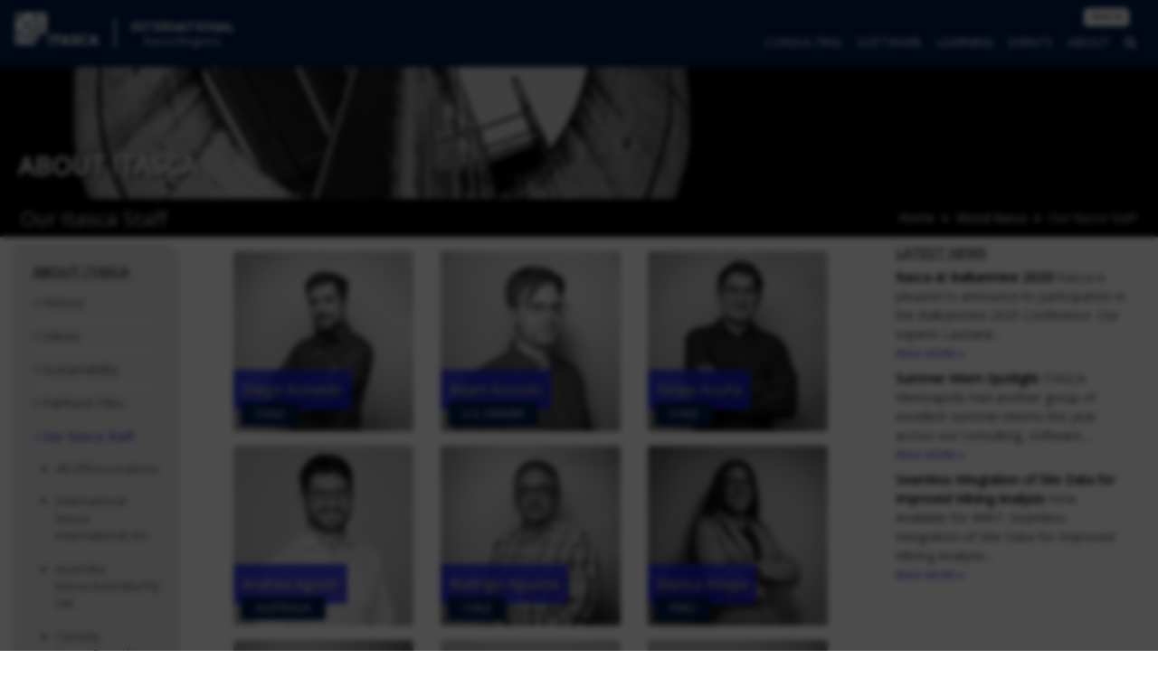

--- FILE ---
content_type: text/html; charset=UTF-8
request_url: https://www.itasca.de/about/staff-bios
body_size: 21322
content:




  


  
<!doctype html>
<html>
  <head>
    <meta charset="utf-8" />
    <meta name="viewport" content="width=device-width, initial-scale=1">
    <title>Our Itasca Staff | Itasca International</title>

    <meta name="url" value="https://www.itascainternational.com/">

        <!-- Site Fonts -->
    <link rel="preconnect" href="https://fonts.googleapis.com">
    <link rel="preconnect" href="https://fonts.gstatic.com" crossorigin>
        <link href='https://fonts.googleapis.com/css?family=Open+Sans' rel='stylesheet' type='text/css'>
    <link href="https://stackpath.bootstrapcdn.com/font-awesome/4.7.0/css/font-awesome.min.css" rel="stylesheet" integrity="sha384-wvfXpqpZZVQGK6TAh5PVlGOfQNHSoD2xbE+QkPxCAFlNEevoEH3Sl0sibVcOQVnN" crossorigin="anonymous">

    <!-- Site Style Sheets -->
    <link rel="stylesheet" href="/vendors/bootstrap-4.2.1-dist/css/bootstrap.min.css" integrity="sha384-GJzZqFGwb1QTTN6wy59ffF1BuGJpLSa9DkKMp0DgiMDm4iYMj70gZWKYbI706tWS" crossorigin="anonymous">
    <link rel="stylesheet" href="/vendors/jvectormap/jquery-jvectormap-2.0.3.css" type="text/css"/>
    <link rel="stylesheet" href="/assets/css/theme.css">

    <script src="/vendors/jquery/jquery-3.3.1.min.js"></script>
    <script src="/vendors/popper-1.14.6/popper.min.js"></script>
    <script src="/vendors/bootstrap-4.2.1-dist/js/bootstrap.min.js"></script>
    <script src="/vendors/jvectormap/jquery-jvectormap-2.0.3.min.js"></script>
    <script src="/vendors/jvectormap/jquery-jvectormap-world-mill.js"></script>

    <!-- Custom and Page Specific -->
    <style>
      .backtotop {
        background: none;
        margin: 0;
        position: fixed;
        bottom: 0;
        right: 0;
        width: 32px;
        height: 32px;
        z-index: 100;
        display: none;
        text-decoration: none;
        color: #4a4a49;
      }
      .backtotop i {
        font-size: 32px;
      }
    </style>
    
    
    

    
    <script async src="https://cse.google.com/cse.js?cx=016031181457641276747:sxy2jujg5si"></script>

    <script>
      $(document).ready(function() {
        $('.backtotop').css({'display': 'none'});
          var offset = 200;
          var duration = 600;
          $(window).scroll(function() {
              if ($(this).scrollTop() > offset) {
                  $('.backtotop').fadeIn(duration);
              } else {
                  $('.backtotop').fadeOut(duration);
              }
          });

          $('.backtotop').click(function(event) {
              event.preventDefault();
              $('html, body').animate({scrollTop: 0}, duration);
              return false;
          })
      });
    </script>

          <title>Our Itasca Staff | Itasca International</title><meta name="generator" content="SEOmatic">
<meta name="keywords" content="itasca international, itasca staff, international company, employee-owned, itasca consulting group, itasca consulting, engineering consulting">
<meta name="description" content="Located in 9 countries, our staff is well-versed in local and international needs in the civil, engery, materials, and mining engineering industries">
<meta name="referrer" content="no-referrer-when-downgrade">
<meta name="robots" content="all">
<meta content="en_US" property="og:locale">
<meta content="zh_Hans_CN" property="og:locale:alternate">
<meta content="es_PE" property="og:locale:alternate">
<meta content="es_CL" property="og:locale:alternate">
<meta content="en_AU" property="og:locale:alternate">
<meta content="en_CA" property="og:locale:alternate">
<meta content="en_150" property="og:locale:alternate">
<meta content="sv_SE" property="og:locale:alternate">
<meta content="fr_FR" property="og:locale:alternate">
<meta content="Itasca International" property="og:site_name">
<meta content="website" property="og:type">
<meta content="https://www.itascainternational.com/about/staff-bios" property="og:url">
<meta content="Our Itasca Staff" property="og:title">
<meta content="Located in 9 countries, our staff is well-versed in local and international needs in the civil, engery, materials, and mining engineering industries" property="og:description">
<meta content="https://itasca-int.objects.frb.io/assets/docs/about/_1200x630_crop_center-center_82_none/ITASCA-Logos-RGB-01.jpg?mtime=1718287181" property="og:image">
<meta content="1200" property="og:image:width">
<meta content="630" property="og:image:height">
<meta content="Itasca Consulting Group Logo" property="og:image:alt">
<meta name="twitter:card" content="summary_large_image">
<meta name="twitter:site" content="@itascacg">
<meta name="twitter:creator" content="@itascacg">
<meta name="twitter:title" content="Our Itasca Staff">
<meta name="twitter:description" content="Located in 9 countries, our staff is well-versed in local and international needs in the civil, engery, materials, and mining engineering industries">
<meta name="twitter:image" content="https://itasca-int.objects.frb.io/assets/docs/about/_800x418_crop_center-center_82_none/ITASCA-Logos-RGB-01.jpg?mtime=1718287181">
<meta name="twitter:image:width" content="800">
<meta name="twitter:image:height" content="418">
<meta name="twitter:image:alt" content="Itasca Consulting Group Logo">
<link href="https://www.itascainternational.com/about/staff-bios" rel="canonical">
<link href="https://www.itascainternational.com" rel="home">
<link type="text/plain" href="https://www.itascainternational.com/humans.txt" rel="author">
<link href="https://www.itascainternational.com/staging/cn/about/staff-bios" rel="alternate" hreflang="zh-hans-cn">
<link href="https://www.itasca.cl/en/about/staff-bios" rel="alternate" hreflang="en-us">
<link href="https://www.itascacg.com/about/staff-bios" rel="alternate" hreflang="en-us">
<link href="https://www.itascadenver.com/about/staff-bios" rel="alternate" hreflang="en-us">
<link href="https://www.itasca.pe/about/staff-bios" rel="alternate" hreflang="es-pe">
<link href="https://www.itasca.cl/about/staff-bios" rel="alternate" hreflang="es-cl">
<link href="https://www.itasca.com.au/about/staff-bios" rel="alternate" hreflang="en-au">
<link href="https://www.itasca.ca/about/staff-bios" rel="alternate" hreflang="en-ca">
<link href="https://www.itasca.se/en/about/staff-bios" rel="alternate" hreflang="en-150">
<link href="https://www.itasca.fr/en/about/staff-bios" rel="alternate" hreflang="en-150">
<link href="https://www.itasca.se/about/staff-bios" rel="alternate" hreflang="sv-se">
<link href="https://www.itasca.fr/about/staff-bios" rel="alternate" hreflang="fr-fr">
<link href="https://www.itascainternational.com/about/staff-bios" rel="alternate" hreflang="x-default">
<link href="https://www.itascainternational.com/about/staff-bios" rel="alternate" hreflang="en-us">
<link href="https://www.itasca.de/cpresources/80ddea83/style.css?v=1766433679" rel="stylesheet"></head>
  <body>
    <nav class="navbar navbar-dark navbar-expand-lg fixed-top menubar bg-menubar">
      <a class="navbar-brand" href="https://www.itascainternational.com/">
        <img src="https://itasca-int.objects.frb.io/assets/img/logos/LogoITASCA-white.png?2023-06-20.1" height="56" class="logo d-inline-block align-top" alt="">
      </a>
      <div class="dropdown regions-menu">
        <div class="regions-header" id="dropdownMenuButton" data-toggle="dropdown" aria-haspopup="true" aria-expanded="false">
        <h5>International</h5>
        <h6>Itasca Regions</h6>
        </div>
        <div class="dropdown-menu menu-regions" aria-labelledby="dropdownMenuButton">
                  <a class="dropdown-item" href="https://www.itascainternational.com/">International</a>
                  <a class="dropdown-item" href="https://www.itasca.com.au/">Australia</a>
                  <a class="dropdown-item" href="https://www.itasca.ca/">Canada</a>
                  <a class="dropdown-item" href="https://www.itasca.cl/">Chile</a>
                  <a class="dropdown-item" href="https://www.itasca.cc/">China</a>
                  <a class="dropdown-item" href="https://www.itasca.fr/">France</a>
                  <a class="dropdown-item" href="https://www.itasca.pe/">Peru</a>
                  <a class="dropdown-item" href="https://www.itasca.se/">Sweden</a>
                  <a class="dropdown-item" href="https://www.itascadenver.com/">U.S. Denver</a>
                  <a class="dropdown-item" href="https://www.itascacg.com/">U.S. Minneapolis</a>
                </div>
      </div>


      <button class="navbar-toggler" type="button" data-toggle="collapse" data-target="#navbarSupportedContent" aria-controls="navbarSupportedContent" aria-expanded="false" aria-label="Toggle navigation">
        <span class="navbar-toggler-icon" style="color: #fff"></span>
      </button>
    <div class="collapse navbar-collapse flex-column align-items-start ml-lg-2 ml-0" id="navbarSupportedContent">
      <span class="navbar-text ml-auto py-0 px-lg-2 text-white">
      <div class="btn-toolbar">
            <div class="btn-group">
      <a href="https://www.itascainternational.com/signin" class="btn btn-white btn-outline-light btn-xxs mr-2">SIGN IN</a>
      </div>
                  </div>

      </span>
      <ul class="navbar-nav mb-auto mt-0 ml-auto">
                <li class="nav-item dropdown menu-mega">
          <a class="nav-link" href="#" id="navbarDropdown" role="button" data-toggle="dropdown" aria-haspopup="true" aria-expanded="false">
            Consulting
          </a>
                    <div class="dropdown-menu mega-menu" aria-labelledby="navbarDropdown">
            <div class="row my-3 mx-3">
              <div class="col-md-4">
                <div class="card card-leaf leaf-left">
                                  <div class="card-body">
                    <h5 class="card-title">Jet Grouting Wall with Anchors</h5>
                                        <img class="float-left img-thumbnail w-50 mr-2" src="https://itasca-int.objects.frb.io/assets/img/site/projects/ICG17-CST-CVL-JetGrout-01_Figure1a.png" />
                                        <p class="card-text"><p>Keller Group constructed a 13 m deep underground parking lot. After many trials utilizing concrete diaphragm panels for ground support, this approach was found to be impractical. This was mainly due to the high aggregate-size variability of the morainic deposit (unconsolidated glacial debris) at the site. In such complex geotechnical situations jet grouting offers a valid alternative to traditional support systems.</p></p>
                    <div class="text-right"><a href="https://www.itascainternational.com/consulting/projects/jet-grouting-wall-with-anchors" class="card-link">Read More</a></div>
                  </div>
                                </div>
              </div>
              <div class="col-md">
                <div class="row mb-2">
                  <div class="col">
                    <h5 class="mega-heading">Consulting</h5>
                  </div>
                  <div class="col text-right">
                    <a class="btn btn-color-cons" style="color: #fff" href="https://www.itascainternational.com/contact-itasca/contact-a-consultant"><i class="fa fa-user-circle-o"></i> Contact a Consultant</a>
                  </div>
                </div>
                <div class="row no-gutters">
                                                                                                                                      <div class="col">
                                        <h6 class="mega-subheading"><a href="https://www.itascainternational.com/consulting/civil">Civil</a></h6>
                    <ul class="nav mega-menu-lv2 flex-column mb-4">
                                                                  <li class="nav-item">
                        <a class="nav-link" href="https://www.itascainternational.com/consulting/comparing-itascas-approach-to-limit-equilibrium">Compared to Limit Equilibrium</a>
                      </li>
                                            <li class="nav-item">
                        <a class="nav-link" href="https://www.itascainternational.com/consulting/slope-stability-1">Slope Stability</a>
                      </li>
                                            <li class="nav-item">
                        <a class="nav-link" href="https://www.itascainternational.com/consulting/transportation-infrastructure">Transportation Infrastructure</a>
                      </li>
                                            <li class="nav-item">
                        <a class="nav-link" href="https://www.itascainternational.com/consulting/ground-structure-interaction">Ground-Structure Interaction</a>
                      </li>
                                            <li class="nav-item">
                        <a class="nav-link" href="https://www.itascainternational.com/consulting/retaining-structures">Retaining Structures</a>
                      </li>
                                                                  <li class="nav-item">
                        <a class="nav-link" href="https://www.itascainternational.com/consulting/civil">...more</a>
                      </li>
                                          </ul>
                                                                                                                                                                                  <h6 class="mega-subheading"><a href="https://www.itascainternational.com/consulting/material-processing">Materials</a></h6>
                    <ul class="nav mega-menu-lv2 flex-column mb-4">
                                                                  <li class="nav-item">
                        <a class="nav-link" href="https://www.itascainternational.com/consulting/mixing-and-segregation-2">Mixing and Segregation</a>
                      </li>
                                            <li class="nav-item">
                        <a class="nav-link" href="https://www.itascainternational.com/consulting/conveying">Conveying</a>
                      </li>
                                            <li class="nav-item">
                        <a class="nav-link" href="https://www.itascainternational.com/consulting/microstructural-analysis-1">Microstructural Analysis</a>
                      </li>
                                                                </ul>
                                        </div>
                                                                                                                                                              <div class="col">
                                        <h6 class="mega-subheading"><a href="https://www.itascainternational.com/consulting/environmental">Hydrogeology and Environment</a></h6>
                    <ul class="nav mega-menu-lv2 flex-column mb-4">
                                                                  <li class="nav-item">
                        <a class="nav-link" href="https://www.itascainternational.com/consulting/environmental-3">Environmental</a>
                      </li>
                                            <li class="nav-item">
                        <a class="nav-link" href="https://www.itascainternational.com/consulting/geochemistry">Geochemistry</a>
                      </li>
                                            <li class="nav-item">
                        <a class="nav-link" href="https://www.itascainternational.com/consulting/groundwater-flow">Groundwater Flow</a>
                      </li>
                                            <li class="nav-item">
                        <a class="nav-link" href="https://www.itascainternational.com/consulting/dewatering">Dewatering</a>
                      </li>
                                            <li class="nav-item">
                        <a class="nav-link" href="https://www.itascainternational.com/consulting/permitting">Permitting</a>
                      </li>
                                                                  <li class="nav-item">
                        <a class="nav-link" href="https://www.itascainternational.com/consulting/environmental">...more</a>
                      </li>
                                          </ul>
                                                                                                                                                                                  <h6 class="mega-subheading"><a href="https://www.itascainternational.com/consulting/energy">Energy</a></h6>
                    <ul class="nav mega-menu-lv2 flex-column mb-4">
                                                                  <li class="nav-item">
                        <a class="nav-link" href="https://www.itascainternational.com/consulting/oil-and-gas-1">Oil and Gas</a>
                      </li>
                                            <li class="nav-item">
                        <a class="nav-link" href="https://www.itascainternational.com/consulting/enhanced-geothermal-systems-egs-1">Enhanced Geothermal Systems</a>
                      </li>
                                            <li class="nav-item">
                        <a class="nav-link" href="https://www.itascainternational.com/consulting/waste-isolation-1">Waste Isolation</a>
                      </li>
                                            <li class="nav-item">
                        <a class="nav-link" href="https://www.itascainternational.com/consulting/cavern-storage">Cavern Storage</a>
                      </li>
                                            <li class="nav-item">
                        <a class="nav-link" href="https://www.itascainternational.com/consulting/power-infrastructure-1">Power Infrastructure</a>
                      </li>
                                                                </ul>
                                        </div>
                                                                                                                                                              <div class="col">
                                        <h6 class="mega-subheading"><a href="https://www.itascainternational.com/consulting/mining-1">Mining</a></h6>
                    <ul class="nav mega-menu-lv2 flex-column mb-4">
                                                                  <li class="nav-item">
                        <a class="nav-link" href="https://www.itascainternational.com/consulting/open-pit-mine-design-1">Open Pit Mine Design</a>
                      </li>
                                            <li class="nav-item">
                        <a class="nav-link" href="https://www.itascainternational.com/consulting/underground-mine-design">Underground Mine Design</a>
                      </li>
                                            <li class="nav-item">
                        <a class="nav-link" href="https://www.itascainternational.com/consulting/blast-design">Blast Design</a>
                      </li>
                                            <li class="nav-item">
                        <a class="nav-link" href="https://www.itascainternational.com/consulting/cave-mining">Cave Mining</a>
                      </li>
                                            <li class="nav-item">
                        <a class="nav-link" href="https://www.itascainternational.com/consulting/tailings-dams-1">Tailings Dams</a>
                      </li>
                                                                  <li class="nav-item">
                        <a class="nav-link" href="https://www.itascainternational.com/consulting/mining-1">...more</a>
                      </li>
                                          </ul>
                                                                                                                                                                                  <h6 class="mega-subheading"><a href="https://www.itascainternational.com/consulting/engineering">Engineering</a></h6>
                    <ul class="nav mega-menu-lv2 flex-column mb-4">
                                                                  <li class="nav-item">
                        <a class="nav-link" href="https://www.itascainternational.com/consulting/site-characterization-and-investigation">Site Characterization</a>
                      </li>
                                            <li class="nav-item">
                        <a class="nav-link" href="https://www.itascainternational.com/consulting/data-management-presentation">Data Management &amp; Presentation</a>
                      </li>
                                            <li class="nav-item">
                        <a class="nav-link" href="https://www.itascainternational.com/consulting/third-party-review">Third Party Review</a>
                      </li>
                                                                </ul>
                                        </div>
                                                                                                                                                              <div class="col">
                                        <h6 class="mega-subheading"><a href="https://www.itascainternational.com/consulting/microseismic-evaluation">Microseismic Evaluation</a></h6>
                    <ul class="nav mega-menu-lv2 flex-column mb-4">
                                                                  <li class="nav-item">
                        <a class="nav-link" href="https://www.itascainternational.com/consulting/oil-and-gas-2">Oil and Gas</a>
                      </li>
                                            <li class="nav-item">
                        <a class="nav-link" href="https://www.itascainternational.com/consulting/mining-2">Mining</a>
                      </li>
                                            <li class="nav-item">
                        <a class="nav-link" href="https://www.itascainternational.com/consulting/civil-1">Civil</a>
                      </li>
                                            <li class="nav-item">
                        <a class="nav-link" href="https://www.itascainternational.com/consulting/geothermal">Geothermal</a>
                      </li>
                                                                </ul>
                                                                                                                                                                                                                                                                                                    <!-- /.col-md-4  -->

                                                                                <h6 class="mega-subheading"><a href="https://www.itascainternational.com/consulting/projects">Featured Projects</a></h6>
                    <ul class="nav mega-menu-lv2 flex-column">
                                            <li class="nav-item">
                        <a class="nav-link" href="https://www.itascainternational.com/consulting/projects/laver-rock-mechanics-pre-feasibility-study">Laver Rock Mechanics Pre-Feasibility Study</a>
                      </li>
                                            <li class="nav-item">
                        <a class="nav-link" href="https://www.itascainternational.com/consulting/projects/modelling-of-the-excavation-of-two-intersecting-tunnels">Modelling of the excavation of two intersecting tunnels</a>
                      </li>
                                            <li class="nav-item">
                        <a class="nav-link" href="https://www.itascainternational.com/consulting/projects"><i class="fa fa-caret-right"></i> More Featured Projects</a>
                      </li>
                    </ul>
                    </div>
                  


                  </div>
              </div>
            </div>



          </div>
        </li>

        <li class="nav-item dropdown menu-mega">
          <a class="nav-link" href="#" id="navbarDropdown" role="button" data-toggle="dropdown" aria-haspopup="true" aria-expanded="false">
            Software
          </a>
          <div class="dropdown-menu mega-menu" aria-labelledby="navbarDropdown">
            <div class="row my-3">
              <div class="col-md offset-md-1">
                <div class="row mb-2">
                  <div class="col">
                    <h5 class="mega-heading">Software</h5>
                  </div>
                  <div class="col text-right mr-4">
                    <a class="btn btn-color-soft1" style="color: #fff" href="https://itascasoftware.com"><i class="fa fa-cube"></i> Order Software</a>
                    <a class="btn btn-color-soft2" style="color: #fff" href="https://www.itascainternational.com/contact-itasca/demo-downloads-request"><i class="fa fa-download"></i> Demo Downloads</a>
                  </div>
                </div>
                <div class="row no-gutters">
                    <div class="col">
                      <h6 class="mega-subheading">Geomechanical</h6>
                      <ul class="nav mega-menu-lv2 flex-column">
                      <li class="nav-item">
                        <a class="nav-link" href="https://www.itascainternational.com/software/FLAC3D"><em>FLAC3D</em></a>
                      </li>
                      <li class="nav-item">
                        <a class="nav-link" href="https://www.itascainternational.com/software/flac2d"><em>FLAC2D</em></a>
                      </li>
                      <li class="nav-item">
                        <a class="nav-link" href="https://www.itascainternational.com/software/3DEC"><em>3DEC</em></a>
                      </li>
                      <li class="nav-item">
                        <a class="nav-link" href="https://www.itascainternational.com/software/KATS"><em>KATS</em></a>
                      </li>
                      <li class="nav-item">
                        <a class="nav-link" href="https://www.itascainternational.com/software/massflow"><em>MassFlow</em></a>
                      </li>
                      <li class="nav-item">
                        <a class="nav-link" href="https://www.itascainternational.com/software/PFC"><em>PFC</em></a>
                      </li>
                      <li class="nav-item">
                        <a class="nav-link" href="https://www.itascainternational.com/software/UDEC"><em>UDEC</em></a>
                      </li>
                      <li class="nav-item">
                        <a class="nav-link" href="https://www.itascainternational.com/software/IMAT"><em>IMAT</em></a>
                      </li>
                      <li class="nav-item">
                        <a class="nav-link" href="https://www.itascainternational.com/software/XSite"><em>XSite</em></a>
                      </li>
                      <li class="nav-item">
                        <a class="nav-link" href="https://www.itascainternational.com/software/FLAC-Slope"><em>FLAC/Slope</em></a>
                      </li>
                                            </ul>
                    </div>
                    <div class="col">
                      <h6 class="mega-subheading">Hydrogeological</h6>
                      <ul class="nav mega-menu-lv2 flex-column">
                                            <li class="nav-item">
                        <a class="nav-link" href="https://www.itascainternational.com/software/MINEDW"><em>MINEDW</em></a>
                      </li>
                      <li class="nav-item">
                        <a class="nav-link" href="https://www.itascainternational.com/software/XSite"><em>XSite</em></a>
                      </li>
                    </ul>
                                        </div>
                    <div class="col">
                    <h6 class="mega-subheading">CAD/Meshing</h6>
                    <ul class="nav mega-menu-lv2 flex-column">
                                          <li class="nav-item">
                        <a class="nav-link" href="https://www.itascainternational.com/software/Griddle"><em>Griddle</em></a>
                      </li>
                                            <li class="nav-item">
                        <a class="nav-link" href="https://www.itascainternational.com/software/Rhino">Rhinoceros</a>
                      </li>
                    </ul>
                    <h6 class="mega-subheading mt-4">Consulting</h6>
                    <ul class="nav mega-menu-lv2 flex-column">
                    <li class="nav-item">
                      <a class="nav-link" href="https://www.itascainternational.com/software/Blo-Up"><em>Blo-Up</em></a>
                    </li>
                    <li class="nav-item">
                      <a class="nav-link" href="https://www.itascainternational.com/software/ihod"><em>IHOD</em></a>
                    </li>
                                            <li class="nav-item">
                        <a class="nav-link" href="https://www.itascainternational.com/software/Slope-Model"><em>Slope Model</em></a>
                      </li>
                    </ul>
                    </div>
                    <!-- /.col-md-4  -->
                    <div class="col">
                      <h6 class="mega-subheading">Information</h6>
                      <ul class="nav mega-menu-lv2 flex-column">
                      <li class="nav-item">
                        <a class="nav-link" href="https://www.itascainternational.com/software/udm-library">UDM Library</a>
                      </li>
                      <li class="nav-item">
                        <a class="nav-link" href="https://www.itascainternational.com/software/applications">Software Applications</a>
                      </li>
                      <li class="nav-item">
                        <a class="nav-link" href="http://benchmark.itascacloud.com/" target="_blank">Benchmark Test</a>
                      </li>
                                              </ul>
                    </div>
                    <div class="col-md-3 mr-4">
                      <div class="card card-leaf leaf-right">
                        <div class="card-body text-center">
                          <h5 class="card-title">Support</h5>
                          <ul class="nav flex-column">
  <li class="nav-item">
    <a class="nav-link" href="https://www.itascainternational.com/contact-itasca/software-support-request">Request Help</a>
  </li>
    <li class="nav-item">
    <a class="nav-link" href="https://www.itascainternational.com/software/support/documentation">Documentation</a>
  </li>
  <li class="nav-item">
    <a class="nav-link" href="https://forum.itascainternational.com/">Software Forum</a>
  </li>
  <li class="nav-item">
    <a class="nav-link" href="https://www.itascainternational.com/software/support/faqs">FAQs</a>
  </li>
  <li class="nav-item">
    <a class="nav-link" href="https://www.itascainternational.com/software/support/find-agent">Find Software Agent</a>
  </li>
    <li class="nav-item">
    <a class="nav-link" href="https://www.itascainternational.com/learning/training">Training</a>
  </li>
  <li class="nav-item">
    <a class="nav-link" href="https://www.itascainternational.com/software/support/examples">Applied Examples</a>
  </li>
  <li class="nav-item">
    <a class="nav-link" href="https://www.itascainternational.com/learning/tutorials">Tutorials</a>
  </li>
  <li class="nav-item">
    <a class="nav-link" href="https://www.itascainternational.com/software/support/utilities">Utility Files</a>
  </li>
  </ul>

                        </div>
                      </div>
                    </div>
                  </div>
              </div>

            </div>



          </div>
        </li>
        <li class="nav-item dropdown menu-mega">
          <a class="nav-link" href="#" id="navbarDropdown" role="button" data-toggle="dropdown" aria-haspopup="true" aria-expanded="false">
            Learning
          </a>
          <div class="dropdown-menu mega-menu" aria-labelledby="navbarDropdown">
            <div class="row my-3 mx-5">
                            <div class="col-md-4">
                <div class="card card-leaf leaf-left">
                  <div class="card-body">
                    <h5 class="card-title"></h5>
                    <h6 class="card-subtitle mb-2">Jan 17, 2026 - Jan 17, 2026</h6>
                                        <p class="card-text"></p>
                    <div class="text-right"><a href="" class="card-link">Read More</a></div>
                  </div>
                </div>
              </div>
              <!-- /.col-md-4  -->
              <div class="col-md">
                  <div class="row">
                    <div class="col">
                      <h5 class="mega-heading">Learning</h5>
                    </div>
                  </div>
                  <div class="row no-gutters">
                      <div class="col">
                        <h6 class="mega-subheading">On-line Training</h6>
                        <ul class="nav mega-menu-lv2 flex-column mb-4">
                          <li class="nav-item">
                            <a class="nav-link" href="https://academy.itascainternational.com/">Itasca Software Academy</a>
                          </li>
                          <li class="nav-item">
                            <a class="nav-link" href="https://forum.itascainternational.com/">Itasca Software Forum</a>
                          </li>
                        </ul>
                        <h6 class="mega-subheading">Training Courses</h6>
                                                <ul class="nav mega-menu-lv2 flex-column mb-4">
                                                    <li class="nav-item">
                            <a class="nav-link" href="https://www.itascainternational.com/learning/training"><i class="fa fa-caret-right"></i> More Training Courses</a>
                          </li>
                        </ul>
                        <h6 class="mega-subheading">Software Documentation</h6>
                        <ul class="nav mega-menu-lv2 flex-column mb-4">
                          <li class="nav-item">
                            <a class="nav-link" href="http://docs.itascacg.com/">On-line Documentation</a>
                          </li>
                        </ul>
                      </div>
                      <div class="col">
                                                                        <h6 class="mega-subheading">Customized Training</h6>
                        <ul class="nav mega-menu-lv2 flex-column mb-4">
                                                    <li class="nav-item">
                            <a class="nav-link" href="https://www.itascainternational.com/learning/custom/customized-software-training">Training</a>
                          </li>
                                                    <li class="nav-item">
                            <a class="nav-link" href="https://www.itascainternational.com/learning/custom/customized-consulting">Customized Engineering Training Courses</a>
                          </li>
                                                  </ul>
                                                                        <h6 class="mega-subheading">Software Tutorials</h6>
                        <ul class="nav mega-menu-lv2 flex-column mb-4">
                                                <li class="nav-item">
                          <a class="nav-link" href="https://www.itascainternational.com/learning/tutorials/flac3d-7-0-plot-range-tutorial"><i><i>FLAC</i>3D</i> 7.0 Plot Range Tutorial</a>
                        </li>
                                                <li class="nav-item">
                          <a class="nav-link" href="https://www.itascainternational.com/learning/tutorials/how-to-paint-model-data-onto-geometry">How to Paint Model Data onto Geometry</a>
                        </li>
                                                <li class="nav-item">
                          <a class="nav-link" href="https://www.itascainternational.com/learning/tutorials/working-with-email-in-itasca-software">Working with Email in Itasca Software</a>
                        </li>
                                                <li class="nav-item">
                          <a class="nav-link" href="https://www.itascainternational.com/learning/tutorials"><i class="fa fa-caret-right"></i> More Software Tutorials</a>
                        </li>
                      </ul>
                      <h6 class="mega-subheading">Webinars</h6>
                                            <ul class="nav mega-menu-lv2 flex-column mb-4">
                                                <li class="nav-item">
                          <a class="nav-link" href="https://www.itascainternational.com/learning/webinars"><i class="fa fa-caret-right"></i> More Webinars</a>
                        </li>
                      </ul>

                      </div>
                      <div class="col">
                                                                  <h6 class="mega-subheading">Itasca Educational Partnership</h6>
                      <ul class="nav mega-menu-lv2 flex-column mb-4">
                                                <li class="nav-item">
                          <a class="nav-link" href="https://www.itascainternational.com/learning/iep/itasca-educational-partnership-iep-programs">ITASCA Academics</a>
                        </li>
                                              </ul>
                                            <h6 class="mega-subheading">Technical Papers</h6>
                                            <ul class="nav mega-menu-lv2 flex-column">
                                                <li class="nav-item">
                          <a class="nav-link" href="https://www.itascainternational.com/technical-papers/graph-based-flow-modeling-approach-adapted-to-multiscale-discrete-fracture-network-models-2">Graph-based flow modeling approach adapted to multiscale discrete-fracture-network models</a>
                        </li>
                                                <li class="nav-item">
                          <a class="nav-link" href="https://www.itascainternational.com/technical-papers/tunneldrivning-i-heterogena-förhållanden">Tunneldrivning i heterogena förhållanden</a>
                        </li>
                                                <li class="nav-item">
                          <a class="nav-link" href="https://www.itascainternational.com/technical-papers/a-calibrated-predictive-geochemical-model-of-leaching-and-attenuation-reactions-in-a-mine-pit-lake">A Calibrated Predictive Geochemical Model of Leaching and Attenuation Reactions in a Mine Pit Lake</a>
                        </li>
                                                <li class="nav-item">
                          <a class="nav-link" href="https://www.itascainternational.com/technical-papers"><i class="fa fa-caret-right"></i> More Technical Papers</a>
                        </li>
                      </ul>
                      </div>
                    </div>

              <!-- /.col-md-4  -->
            </div>
            <!--  /.container  -->
          </div>

          </div>
        </li>
        <li class="nav-item dropdown menu-mega">
          <a class="nav-link" href="#" id="navbarDropdown" role="button" data-toggle="dropdown" aria-haspopup="true" aria-expanded="false">
            Events
          </a>
          <div class="dropdown-menu mega-menu" aria-labelledby="navbarDropdown">
            <div class="row my-3 mx-5">
                                                                                        <div class="col-md-4">
                <div class="card card-leaf leaf-left">
                  <div class="card-body">
                    <h5 class="card-title"></h5>
                    <h6 class="card-subtitle mb-2">Jan 17, 2026 - Jan 17, 2026</h6>
                                        <p class="card-text"></p>
                    <div class="text-right"><a href="" class="card-link">Read More</a></div>
                  </div>
                </div>
              </div>
              <!-- /.col-md-4  -->
              <div class="col-md">
                  <div class="row">
                    <div class="col">
                      <h5 class="mega-heading">Events</h5>
                    </div>
                  </div>
                  <div class="row no-gutters">
                      <div class="col">
                        <h6 class="mega-subheading">Conferences &amp; Events</h6>
                        <ul class="nav mega-menu-lv2 flex-column">
                                                <li class="nav-item">
                          <a class="nav-link" href="https://www.itascainternational.com/events"><i class="fa fa-caret-right"></i> More Conferences &amp; Events</a>
                        </li>
                        </ul>
                        <h6 class="mega-subheading mt-4">Training Courses</h6>
                        <ul class="nav mega-menu-lv2 flex-column">
                                                    <li class="nav-item">
                            <a class="nav-link" href="https://www.itascainternational.com/learning/training"><i class="fa fa-caret-right"></i> More Training Courses</a>
                          </li>
                        </ul>
                      </div>
                                            <div class="col">
                        <h6 class="mega-subheading">Itasca Symposia</h6>
                        <ul class="nav mega-menu-lv2 flex-column">
                                                <li class="nav-item">
                          <a class="nav-link" href="https://www.itascainternational.com/itasca-symposia"><i class="fa fa-caret-right"></i> Past Symposia</a>
                        </li>
                      </ul>
                      <h6 class="mega-subheading mt-4">Workshops</h6>
                                            <ul class="nav mega-menu-lv2 flex-column">
                                                <li class="nav-item">
                          <a class="nav-link" href="https://www.itascainternational.com/learning/workshops"><i class="fa fa-caret-right"></i> More Workshops</a>
                        </li>
                      </ul>
                      </div>
                    </div>

              <!-- /.col-md-4  -->
            </div>
          </div>
            <!--  /.container  -->


          </div>
        </li>
                <li class="nav-item dropdown menu-mega">
          <a class="nav-link" href="#" id="navbarDropdown" role="button" data-toggle="dropdown" aria-haspopup="true" aria-expanded="false">
            About
          </a>
          <div class="dropdown-menu mega-menu" aria-labelledby="navbarDropdown">
            <div class="row my-3 mx-5">
              <div class="col-md-5">
                <div class="card card-leaf leaf-left">
                  <div class="card-body">
                    <h5 class="card-title">Benoît Pinier</h5>
                    <h6 class="card-subtitle mb-2">Research Engineer</h6>
                                        <img class="float-left img-thumbnail w-50 mr-2" src="https://itasca-int.objects.frb.io/assets/img/site/Benoit.png" />
                                        <p>Dr. PINIER works on the numerical methods associated to the problem on fractured porous media. His formation in mathematics coupled with computer sciences developed during his university career and his doctorate in mathematics related to the study of turbulence allow him to develop validated and efficient calculation methods. During his career in hydrogeology, he contributed to the development of the DFN.lab platform and more particularly to the set of numerical methods used to solve flows. He also participates in the use of the code to model industrial sites.</p>
                    <div class="text-right"><a href="https://www.itascainternational.com/about/staff-bios/benoît-pinier" class="card-link">Read Bio</a></div>
                  </div>
                </div>
              </div>
              <!-- /.col-md-4  -->
              <div class="col-md">
                <div class="row">
                  <div class="col">
                    <h5 class="mega-heading">About</h5>
                  </div>
                  <div class="col text-right">
                    <a class="btn btn-color-itasca" style="color: #fff" href="https://www.itascainternational.com/contact-itasca/suggestion-box-form"><i class="fa fa-bullhorn"></i> Suggestion, Comment, Complaint Box</a>
                  </div>
                </div>
                <div class="row">
                  <div class="col">
                    <div class="nav mb-3">
                      <ul class="nav mega-menu-lv1">
                                                                  <li class="nav-item">
                        <a class="nav-link" href="https://www.itascainternational.com/about/history">History</a>
                      </li>
                                                                                        <li class="nav-item">
                        <a class="nav-link" href="https://www.itascainternational.com/about/values">Values</a>
                      </li>
                                                                                        <li class="nav-item">
                        <a class="nav-link" href="https://www.itascainternational.com/about/sustainability-at-itasca">Sustainability</a>
                      </li>
                                                                                        <li class="nav-item">
                        <a class="nav-link" href="https://www.itascainternational.com/about/the-fairhurst-files">Fairhurst Files</a>
                      </li>
                                                                  <li class="nav-item">
                        <a class="nav-link" href="https://www.itascainternational.com/about/staff-bios">Staff</a>
                      </li>
                      <li class="nav-item">
                        <a class="nav-link" href="https://www.itascainternational.com/about/careers-main">Careers</a>
                      </li>
                                                                </ul>
                    </div>
                  </div>
                </div>
                <div class="row">
                  <div class="col-md-6">
                    <h6 class="mega-subheading">Office Locations</h6>
                                                                                <div class="row">
                      <div class="col-md-6">
                        <ul class="nav mega-menu-lv2 flex-column">
                                                    <li class="nav-item">
                            <a class="nav-link" href="https://www.itascainternational.com/about/office/u-s-minneapolis-iii">International</a>
                          </li>
                                                    <li class="nav-item">
                            <a class="nav-link" href="https://www.itascainternational.com/about/office/australia">Australia</a>
                          </li>
                                                    <li class="nav-item">
                            <a class="nav-link" href="https://www.itascainternational.com/about/office/canada">Canada</a>
                          </li>
                                                    <li class="nav-item">
                            <a class="nav-link" href="https://www.itascainternational.com/about/office/chile">Chile</a>
                          </li>
                                                    <li class="nav-item">
                            <a class="nav-link" href="https://www.itascainternational.com/about/office/china">China</a>
                          </li>
                                                  </ul>
                      </div>
                      <div class="col-md-6">
                        <ul class="nav mega-menu-lv2-next flex-column">
                                                    <li class="nav-item">
                            <a class="nav-link" href="https://www.itascainternational.com/about/office/france">France</a>
                          </li>
                                                    <li class="nav-item">
                            <a class="nav-link" href="https://www.itascainternational.com/about/office/peru">Peru</a>
                          </li>
                                                    <li class="nav-item">
                            <a class="nav-link" href="https://www.itascainternational.com/about/office/sweden">Sweden</a>
                          </li>
                                                    <li class="nav-item">
                            <a class="nav-link" href="https://www.itascainternational.com/about/office/u-s-denver">U.S. Denver</a>
                          </li>
                                                    <li class="nav-item">
                            <a class="nav-link" href="https://www.itascainternational.com/about/office/u-s-minneapolis">U.S. Minneapolis</a>
                          </li>
                                                  </ul>
                      </div>
                    </div>
                  </div>
                  <div class="col-md-6">
                    <h6 class="mega-subheading">Recent News</h6>
                                        <ul class="nav mega-menu-lv2 flex-column">
                                            <li class="nav-item">
                        <a class="nav-link" href="https://www.itascainternational.com/about/news/itasca-at-balkanmine-2025">Itasca at Balkanmine 2025!</a>
                      </li>
                                            <li class="nav-item">
                        <a class="nav-link" href="https://www.itascainternational.com/about/news/summer-intern-spotlight">Summer Intern Spotlight</a>
                      </li>
                                            <li class="nav-item">
                        <a class="nav-link" href="https://www.itascainternational.com/about/news/seamless-integration-of-site-data-for-improved-mining-analysis">Seamless Integration of Site Data for Improved Mining Analysis</a>
                      </li>
                                            <li class="nav-item">
                        <a class="nav-link" href="https://www.itascainternational.com/about/news"><i class="fa fa-caret-right"></i> Read More News</a>
                      </li>
                    </ul>
                                                          </div>
                </div>

              </div>

              <!-- /.col-md-4  -->
            </div>
            <!--  /.container  -->


          </div>
        </li>
        <li class="nav-item dropdown menu-search">
          <a class="nav-link" href="#" id="navbarDropdown" role="button" data-toggle="dropdown" aria-haspopup="true" aria-expanded="false">
            <i class="fa fa-search"></i>
          </a>
          <div class="dropdown-menu dropdown-menu-right search-bar" aria-labelledby="navbarDropdown">
            <div class="gcse-searchbox-only" data-resultsUrl="https://www.itascainternational.com/search">
          </div>
        </li>

      </ul>
      <form class="form-inline my-2 my-lg-0">
      </form>
    </div>

    </div>
    </nav>

<section>
  <div class="card img-fluid text-white page-header border-0">
    <img class="card-img rounded-0" src="https://itasca-int.objects.frb.io/assets/img/headers/ricardo-gomez-angel-637273-unsplash.jpg" alt="Card image">
    <div class="card-img-overlay d-flex flex-column justify-content-end info-start">
      <h1 class="card-title mt-auto mb-0">About Itasca</h1>
    </div>
  </div>
  <div class="row page-header-bar align-items-center">
    <div class="col-auto mx-2 my-2">
      <h2 class="mt-auto">Our Itasca Staff</h2>
    </div>
    <div class="col px-4 pt-0 color-two">
      <nav>
        <ol class="breadcrumb align-items-center pull-right">
          <li class="breadcrumb-item"><a href="https://www.itascainternational.com/">Home</a></li>
          <li class="breadcrumb-item"><a href="https://www.itascainternational.com/about">About Itasca</a></li>
          <li class="breadcrumb-item active">Our Itasca Staff</li>
          
        </ol>
      </nav>
    </div>
  </div>
</section>
<div class="row bg-white" style="margin: 0; padding: 0">
    <div class="col-md-2 py-2 page-left-rail">
        <div class="card card-leaf leaf-left">
      <div class="card-body">
      <h5>About Itasca</h5>
<ul class="railmenu">
    <li class="railmenu-item">
    <a href="https://www.itascainternational.com/about/history">History</a>
  </li>
    <li class="railmenu-item">
    <a href="https://www.itascainternational.com/about/values">Values</a>
  </li>
    <li class="railmenu-item">
    <a href="https://www.itascainternational.com/about/sustainability-at-itasca">Sustainability</a>
  </li>
    <li class="railmenu-item">
    <a href="https://www.itascainternational.com/about/the-fairhurst-files">Fairhurst Files</a>
  </li>
    <li class="active">
    Our Itasca Staff
        <ul class="railmenu-sub">
      <li class="my-2">
        <a href="javascript:;" class="filter-button" data-filter="all">All Office Locations</a>
      </li>
            <li class="my-2">
        <a href="javascript:;" class="filter-button" data-filter="oa-8418">International<br />Itasca International, Inc.</a>
      </li>
            <li class="my-2">
        <a href="javascript:;" class="filter-button" data-filter="oa-705">Australia<br />Itasca Australia Pty Ltd.</a>
      </li>
            <li class="my-2">
        <a href="javascript:;" class="filter-button" data-filter="oa-706">Canada<br />Itasca Consulting Canada Inc.</a>
      </li>
            <li class="my-2">
        <a href="javascript:;" class="filter-button" data-filter="oa-707">Chile<br />Itasca Chile SpA</a>
      </li>
            <li class="my-2">
        <a href="javascript:;" class="filter-button" data-filter="oa-708">China<br />HydroChina - Itasca R&amp;D Center</a>
      </li>
            <li class="my-2">
        <a href="javascript:;" class="filter-button" data-filter="oa-719">France<br />Itasca Consultants S.A.S.</a>
      </li>
            <li class="my-2">
        <a href="javascript:;" class="filter-button" data-filter="oa-723">Peru<br />Itasca Perú S.A.C.</a>
      </li>
            <li class="my-2">
        <a href="javascript:;" class="filter-button" data-filter="oa-731">Sweden<br />Itasca Consultants AB</a>
      </li>
            <li class="my-2">
        <a href="javascript:;" class="filter-button" data-filter="oa-735">U.S. Denver<br />Itasca Denver, Inc.</a>
      </li>
            <li class="my-2">
        <a href="javascript:;" class="filter-button" data-filter="oa-736">U.S. Minneapolis<br />Itasca Consulting Group, Inc.</a>
      </li>
          </ul>
      </li>
  <li>
    <a href="https://www.itascainternational.com/about/careers-main">Careers</a>
  </li>
  <li>
    <a href="https://www.itascainternational.com/about/news">News</a>
  </li>
  </ul>
      </div>
    </div>
      </div>
  <div class="col-md page-content">
    <div class="container my-2 pb-4">
        
        


      
  <div class="container">
    <div class="row">

      
            <div class="col-lg-4 col-md-4 col-sm-4 col-xs-6 my-2 filter oa-707">
         <span class="staff-wrapper">
                                                                    <a href="https://www.itascainternational.com/about/staff-bios/diego-acevedo">
             <img class="img-fluid rounded" src="https://itasca-int.objects.frb.io/assets/offices/chile/StaffBios/img/DiegoAcevedo-2025.jpg" />
             <span class="staff-overlay">
               <span class="staff-name">Diego Acevedo</span>
               <span class="staff-title">Chile</span>
             </span>
           </a>
         </span>
       </div>
            <div class="col-lg-4 col-md-4 col-sm-4 col-xs-6 my-2 filter oa-735">
         <span class="staff-wrapper">
                                                                    <a href="https://www.itascainternational.com/about/staff-bios/adam-acovski">
             <img class="img-fluid rounded" src="https://itasca-int.objects.frb.io/assets/offices/usdenver/StaffBios/img/Adam-Acovski.jpg" />
             <span class="staff-overlay">
               <span class="staff-name">Adam Acovski</span>
               <span class="staff-title">U.S. Denver</span>
             </span>
           </a>
         </span>
       </div>
            <div class="col-lg-4 col-md-4 col-sm-4 col-xs-6 my-2 filter oa-707">
         <span class="staff-wrapper">
                                                                    <a href="https://www.itascainternational.com/about/staff-bios/felipe-acuña">
             <img class="img-fluid rounded" src="https://itasca-int.objects.frb.io/assets/offices/chile/StaffBios/img/FelipeAcu%C3%B1a.jpg" />
             <span class="staff-overlay">
               <span class="staff-name">Felipe Acuña</span>
               <span class="staff-title">Chile</span>
             </span>
           </a>
         </span>
       </div>
            <div class="col-lg-4 col-md-4 col-sm-4 col-xs-6 my-2 filter oa-705">
         <span class="staff-wrapper">
                                                                    <a href="https://www.itascainternational.com/about/staff-bios/andrea-agosti">
             <img class="img-fluid rounded" src="https://itasca-int.objects.frb.io/assets/img/site/Andrea-Agosti_0163-web-reduced.png" />
             <span class="staff-overlay">
               <span class="staff-name">Andrea Agosti</span>
               <span class="staff-title">Australia</span>
             </span>
           </a>
         </span>
       </div>
            <div class="col-lg-4 col-md-4 col-sm-4 col-xs-6 my-2 filter oa-707">
         <span class="staff-wrapper">
                                                                    <a href="https://www.itascainternational.com/about/staff-bios/rodrigo-aguirre">
             <img class="img-fluid rounded" src="https://itasca-int.objects.frb.io/assets/offices/chile/StaffBios/img/RodrigoAguirre-2025.jpg" />
             <span class="staff-overlay">
               <span class="staff-name">Rodrigo Aguirre</span>
               <span class="staff-title">Chile</span>
             </span>
           </a>
         </span>
       </div>
            <div class="col-lg-4 col-md-4 col-sm-4 col-xs-6 my-2 filter oa-723">
         <span class="staff-wrapper">
                                                                    <a href="https://www.itascainternational.com/about/staff-bios/blanca-aliaga">
             <img class="img-fluid rounded" src="https://itasca-int.objects.frb.io/assets/offices/peru/StaffBios/img/BlancaAliaga.jpg" />
             <span class="staff-overlay">
               <span class="staff-name">Blanca Aliaga</span>
               <span class="staff-title">Peru</span>
             </span>
           </a>
         </span>
       </div>
            <div class="col-lg-4 col-md-4 col-sm-4 col-xs-6 my-2 filter oa-707">
         <span class="staff-wrapper">
                                                                    <a href="https://www.itascainternational.com/about/staff-bios/catalina-álvarez">
             <img class="img-fluid rounded" src="https://itasca-int.objects.frb.io/assets/offices/chile/StaffBios/img/CatalinaAlvarez.jpg" />
             <span class="staff-overlay">
               <span class="staff-name">Catalina Álvarez</span>
               <span class="staff-title">Chile</span>
             </span>
           </a>
         </span>
       </div>
            <div class="col-lg-4 col-md-4 col-sm-4 col-xs-6 my-2 filter oa-707">
         <span class="staff-wrapper">
                                                                    <a href="https://www.itascainternational.com/about/staff-bios/ignacio-álvarez">
             <img class="img-fluid rounded" src="https://itasca-int.objects.frb.io/assets/offices/chile/StaffBios/img/IgnacioAlvarez.jpg" />
             <span class="staff-overlay">
               <span class="staff-name">Ignacio Álvarez</span>
               <span class="staff-title">Chile</span>
             </span>
           </a>
         </span>
       </div>
            <div class="col-lg-4 col-md-4 col-sm-4 col-xs-6 my-2 filter oa-731">
         <span class="staff-wrapper">
                                                                    <a href="https://www.itascainternational.com/about/staff-bios/joel-andersson">
             <img class="img-fluid rounded" src="https://itasca-int.objects.frb.io/assets/img/site/Joel_web.jpg" />
             <span class="staff-overlay">
               <span class="staff-name">Joel Andersson</span>
               <span class="staff-title">Sweden</span>
             </span>
           </a>
         </span>
       </div>
            <div class="col-lg-4 col-md-4 col-sm-4 col-xs-6 my-2 filter oa-707">
         <span class="staff-wrapper">
                                                                    <a href="https://www.itascainternational.com/about/staff-bios/fernanda-andrade">
             <img class="img-fluid rounded" src="https://itasca-int.objects.frb.io/assets/offices/chile/StaffBios/img/Fernanda-Andrade-2025.jpg" />
             <span class="staff-overlay">
               <span class="staff-name">Fernanda Andrade</span>
               <span class="staff-title">Chile</span>
             </span>
           </a>
         </span>
       </div>
            <div class="col-lg-4 col-md-4 col-sm-4 col-xs-6 my-2 filter oa-707">
         <span class="staff-wrapper">
                                                                    <a href="https://www.itascainternational.com/about/staff-bios/natalia-aravena">
             <img class="img-fluid rounded" src="https://itasca-int.objects.frb.io/assets/offices/chile/StaffBios/img/NataliaAravena.jpg" />
             <span class="staff-overlay">
               <span class="staff-name">Natalia Aravena</span>
               <span class="staff-title">Chile</span>
             </span>
           </a>
         </span>
       </div>
            <div class="col-lg-4 col-md-4 col-sm-4 col-xs-6 my-2 filter oa-719">
         <span class="staff-wrapper">
                                                                    <a href="https://www.itascainternational.com/about/staff-bios/christine-arnaud">
             <img class="img-fluid rounded" src="https://itasca-int.objects.frb.io/assets/img/site/Christine_2.png" />
             <span class="staff-overlay">
               <span class="staff-name">Christine Arnaud</span>
               <span class="staff-title">France</span>
             </span>
           </a>
         </span>
       </div>
            <div class="col-lg-4 col-md-4 col-sm-4 col-xs-6 my-2 filter oa-707">
         <span class="staff-wrapper">
                                                                    <a href="https://www.itascainternational.com/about/staff-bios/isidora-arriagada">
             <img class="img-fluid rounded" src="https://itasca-int.objects.frb.io/assets/offices/chile/StaffBios/img/IsidoraArriagada.jpg" />
             <span class="staff-overlay">
               <span class="staff-name">Isidora Arriagada</span>
               <span class="staff-title">Chile</span>
             </span>
           </a>
         </span>
       </div>
            <div class="col-lg-4 col-md-4 col-sm-4 col-xs-6 my-2 filter oa-719">
         <span class="staff-wrapper">
                                                                    <a href="https://www.itascainternational.com/about/staff-bios/véronique-arroyo-1">
             <img class="img-fluid rounded" src="https://itasca-int.objects.frb.io/assets/img/site/Veronique.png" />
             <span class="staff-overlay">
               <span class="staff-name">Véronique Arroyo</span>
               <span class="staff-title">France</span>
             </span>
           </a>
         </span>
       </div>
            <div class="col-lg-4 col-md-4 col-sm-4 col-xs-6 my-2 filter oa-736">
         <span class="staff-wrapper">
                                                                    <a href="https://www.itascainternational.com/about/staff-bios/james-arth">
             <img class="img-fluid rounded" src="https://itasca-int.objects.frb.io/assets/img/site/James_Arth_1.png" />
             <span class="staff-overlay">
               <span class="staff-name">James Arth</span>
               <span class="staff-title">U.S. Minneapolis</span>
             </span>
           </a>
         </span>
       </div>
            <div class="col-lg-4 col-md-4 col-sm-4 col-xs-6 my-2 filter oa-706">
         <span class="staff-wrapper">
                                                                    <a href="https://www.itascainternational.com/about/staff-bios/navid-bahrani">
             <img class="img-fluid rounded" src="https://itasca-int.objects.frb.io/assets/offices/canada/StaffBios/img/Navid_Bahrani.jpg" />
             <span class="staff-overlay">
               <span class="staff-name">Navid Bahrani</span>
               <span class="staff-title">Canada</span>
             </span>
           </a>
         </span>
       </div>
            <div class="col-lg-4 col-md-4 col-sm-4 col-xs-6 my-2 filter oa-707">
         <span class="staff-wrapper">
                                                                    <a href="https://www.itascainternational.com/about/staff-bios/maría-josé-norambuena">
             <img class="img-fluid rounded" src="https://itasca-int.objects.frb.io/assets/offices/chile/StaffBios/img/MariaJoseBaraquet.jpg" />
             <span class="staff-overlay">
               <span class="staff-name">María José Baraquet</span>
               <span class="staff-title">Chile</span>
             </span>
           </a>
         </span>
       </div>
            <div class="col-lg-4 col-md-4 col-sm-4 col-xs-6 my-2 filter oa-705">
         <span class="staff-wrapper">
                                                                    <a href="https://www.itascainternational.com/about/staff-bios/karina-jorge-barbosa">
             <img class="img-fluid rounded" src="https://itasca-int.objects.frb.io/assets/img/site/20251028-Karina-Barbosa-067-web-250px.jpg" />
             <span class="staff-overlay">
               <span class="staff-name">Karina Jorge Barbosa</span>
               <span class="staff-title">Australia</span>
             </span>
           </a>
         </span>
       </div>
            <div class="col-lg-4 col-md-4 col-sm-4 col-xs-6 my-2 filter oa-707">
         <span class="staff-wrapper">
                                                                    <a href="https://www.itascainternational.com/about/staff-bios/claudio-barra-1">
             <img class="img-fluid rounded" src="https://itasca-int.objects.frb.io/assets/offices/chile/StaffBios/img/ClaudioBarra.jpg" />
             <span class="staff-overlay">
               <span class="staff-name">Claudio Barra</span>
               <span class="staff-title">Chile</span>
             </span>
           </a>
         </span>
       </div>
            <div class="col-lg-4 col-md-4 col-sm-4 col-xs-6 my-2 filter oa-705">
         <span class="staff-wrapper">
                                                                    <a href="https://www.itascainternational.com/about/staff-bios/gys-basson">
             <img class="img-fluid rounded" src="https://itasca-int.objects.frb.io/assets/img/site/20251028-Gys-Basson-112-web-250px.jpg" />
             <span class="staff-overlay">
               <span class="staff-name">Gys Basson</span>
               <span class="staff-title">Australia</span>
             </span>
           </a>
         </span>
       </div>
            <div class="col-lg-4 col-md-4 col-sm-4 col-xs-6 my-2 filter oa-705">
         <span class="staff-wrapper">
                                                                    <a href="https://www.itascainternational.com/about/staff-bios/kálmán-benedek">
             <img class="img-fluid rounded" src="https://itasca-int.objects.frb.io/assets/img/site/20251028-Kalman-Benedek-144-web-250px.jpg" />
             <span class="staff-overlay">
               <span class="staff-name">Kálmán Benedek</span>
               <span class="staff-title">Australia</span>
             </span>
           </a>
         </span>
       </div>
            <div class="col-lg-4 col-md-4 col-sm-4 col-xs-6 my-2 filter oa-736">
         <span class="staff-wrapper">
                                                                    <a href="https://www.itascainternational.com/about/staff-bios/rob-bentz">
             <img class="img-fluid rounded" src="https://itasca-int.objects.frb.io/assets/img/site/Rob_Bentz_1.png" />
             <span class="staff-overlay">
               <span class="staff-name">Rob Bentz</span>
               <span class="staff-title">U.S. Minneapolis</span>
             </span>
           </a>
         </span>
       </div>
            <div class="col-lg-4 col-md-4 col-sm-4 col-xs-6 my-2 filter oa-731">
         <span class="staff-wrapper">
                                                                    <a href="https://www.itascainternational.com/about/staff-bios/märit-berglind-eriksson">
             <img class="img-fluid rounded" src="https://itasca-int.objects.frb.io/assets/img/site/M%C3%A4rit_web.jpg" />
             <span class="staff-overlay">
               <span class="staff-name">Märit Berglind-Eriksson</span>
               <span class="staff-title">Sweden</span>
             </span>
           </a>
         </span>
       </div>
            <div class="col-lg-4 col-md-4 col-sm-4 col-xs-6 my-2 filter oa-707">
         <span class="staff-wrapper">
                                                                    <a href="https://www.itascainternational.com/about/staff-bios/danitza-berríos">
             <img class="img-fluid rounded" src="https://itasca-int.objects.frb.io/assets/offices/chile/StaffBios/img/DanitzaBerrios.jpg" />
             <span class="staff-overlay">
               <span class="staff-name">Danitza Berríos</span>
               <span class="staff-title">Chile</span>
             </span>
           </a>
         </span>
       </div>
            <div class="col-lg-4 col-md-4 col-sm-4 col-xs-6 my-2 filter oa-736">
         <span class="staff-wrapper">
                                                                    <a href="https://www.itascainternational.com/about/staff-bios/derrick-blanksma">
             <img class="img-fluid rounded" src="https://itasca-int.objects.frb.io/assets/img/site/Derrick_Blanksma_1.png" />
             <span class="staff-overlay">
               <span class="staff-name">Derrick Blanksma</span>
               <span class="staff-title">U.S. Minneapolis</span>
             </span>
           </a>
         </span>
       </div>
            <div class="col-lg-4 col-md-4 col-sm-4 col-xs-6 my-2 filter oa-731">
         <span class="staff-wrapper">
                                                                    <a href="https://www.itascainternational.com/about/staff-bios/axel">
             <img class="img-fluid rounded" src="https://itasca-int.objects.frb.io/assets/img/site/Axel_web.jpg" />
             <span class="staff-overlay">
               <span class="staff-name">Axel Bolin</span>
               <span class="staff-title">Sweden</span>
             </span>
           </a>
         </span>
       </div>
            <div class="col-lg-4 col-md-4 col-sm-4 col-xs-6 my-2 filter oa-719">
         <span class="staff-wrapper">
                                                                    <a href="https://www.itascainternational.com/about/staff-bios/lauriane-bouzeran">
             <img class="img-fluid rounded" src="https://itasca-int.objects.frb.io/assets/img/site/Lauriane2.png" />
             <span class="staff-overlay">
               <span class="staff-name">Lauriane Bouzeran</span>
               <span class="staff-title">France</span>
             </span>
           </a>
         </span>
       </div>
            <div class="col-lg-4 col-md-4 col-sm-4 col-xs-6 my-2 filter oa-736">
         <span class="staff-wrapper">
                                                                    <a href="https://www.itascainternational.com/about/staff-bios/anya-brose">
             <img class="img-fluid rounded" src="https://itasca-int.objects.frb.io/assets/img/site/Anya_Brose_1.png" />
             <span class="staff-overlay">
               <span class="staff-name">Anya Brose</span>
               <span class="staff-title">U.S. Minneapolis</span>
             </span>
           </a>
         </span>
       </div>
            <div class="col-lg-4 col-md-4 col-sm-4 col-xs-6 my-2 filter oa-707">
         <span class="staff-wrapper">
                                                                    <a href="https://www.itascainternational.com/about/staff-bios/martin-brown">
             <img class="img-fluid rounded" src="https://itasca-int.objects.frb.io/assets/offices/chile/StaffBios/img/MartinBrown.jpg" />
             <span class="staff-overlay">
               <span class="staff-name">Martin Brown</span>
               <span class="staff-title">Chile</span>
             </span>
           </a>
         </span>
       </div>
            <div class="col-lg-4 col-md-4 col-sm-4 col-xs-6 my-2 filter oa-705">
         <span class="staff-wrapper">
                                                                    <a href="https://www.itascainternational.com/about/staff-bios/ian-brunton">
             <img class="img-fluid rounded" src="https://itasca-int.objects.frb.io/assets/img/site/20251028-Ian-Brunton-139-web-250px.jpg" />
             <span class="staff-overlay">
               <span class="staff-name">Ian Brunton</span>
               <span class="staff-title">Australia</span>
             </span>
           </a>
         </span>
       </div>
            <div class="col-lg-4 col-md-4 col-sm-4 col-xs-6 my-2 filter oa-707">
         <span class="staff-wrapper">
                                                                    <a href="https://www.itascainternational.com/about/staff-bios/alejandro-cabrera">
             <img class="img-fluid rounded" src="https://itasca-int.objects.frb.io/assets/offices/chile/StaffBios/img/AlexCabrera.jpg" />
             <span class="staff-overlay">
               <span class="staff-name">Alex Cabrera</span>
               <span class="staff-title">Chile</span>
             </span>
           </a>
         </span>
       </div>
            <div class="col-lg-4 col-md-4 col-sm-4 col-xs-6 my-2 filter oa-707">
         <span class="staff-wrapper">
                                                                    <a href="https://www.itascainternational.com/about/staff-bios/javier-calderon">
             <img class="img-fluid rounded" src="https://itasca-int.objects.frb.io/assets/offices/chile/StaffBios/img/JavierCalderon.jpg" />
             <span class="staff-overlay">
               <span class="staff-name">Javier Calderon</span>
               <span class="staff-title">Chile</span>
             </span>
           </a>
         </span>
       </div>
            <div class="col-lg-4 col-md-4 col-sm-4 col-xs-6 my-2 filter oa-707">
         <span class="staff-wrapper">
                                                                    <a href="https://www.itascainternational.com/about/staff-bios/rodrigo-calvo-sein">
             <img class="img-fluid rounded" src="https://itasca-int.objects.frb.io/assets/offices/chile/StaffBios/img/RodrigoCalvo-2025.jpg" />
             <span class="staff-overlay">
               <span class="staff-name">Rodrigo Calvo Sein</span>
               <span class="staff-title">Chile</span>
             </span>
           </a>
         </span>
       </div>
            <div class="col-lg-4 col-md-4 col-sm-4 col-xs-6 my-2 filter oa-723">
         <span class="staff-wrapper">
                                                                    <a href="https://www.itascainternational.com/about/staff-bios/luis-cañabi">
             <img class="img-fluid rounded" src="https://itasca-int.objects.frb.io/assets/offices/peru/StaffBios/img/LuisCan%CC%83abi.jpg" />
             <span class="staff-overlay">
               <span class="staff-name">Luis Cañabi</span>
               <span class="staff-title">Peru</span>
             </span>
           </a>
         </span>
       </div>
            <div class="col-lg-4 col-md-4 col-sm-4 col-xs-6 my-2 filter oa-736">
         <span class="staff-wrapper">
                                                                    <a href="https://www.itascainternational.com/about/staff-bios/christian-cancino">
             <img class="img-fluid rounded" src="https://itasca-int.objects.frb.io/assets/img/site/Christian_Cancino_1.png" />
             <span class="staff-overlay">
               <span class="staff-name">Christian Cancino</span>
               <span class="staff-title">U.S. Minneapolis</span>
             </span>
           </a>
         </span>
       </div>
            <div class="col-lg-4 col-md-4 col-sm-4 col-xs-6 my-2 filter oa-707">
         <span class="staff-wrapper">
                                                                    <a href="https://www.itascainternational.com/about/staff-bios/macarena-casanova">
             <img class="img-fluid rounded" src="https://itasca-int.objects.frb.io/assets/offices/chile/StaffBios/img/MacarenaCasanova.jpg" />
             <span class="staff-overlay">
               <span class="staff-name">Macarena Casanova</span>
               <span class="staff-title">Chile</span>
             </span>
           </a>
         </span>
       </div>
            <div class="col-lg-4 col-md-4 col-sm-4 col-xs-6 my-2 filter oa-707">
         <span class="staff-wrapper">
                                                                    <a href="https://www.itascainternational.com/about/staff-bios/giannella-castellón">
             <img class="img-fluid rounded" src="https://itasca-int.objects.frb.io/assets/offices/chile/StaffBios/img/GianellaCastellon-2025.jpg" />
             <span class="staff-overlay">
               <span class="staff-name">Giannella Castellón</span>
               <span class="staff-title">Chile</span>
             </span>
           </a>
         </span>
       </div>
            <div class="col-lg-4 col-md-4 col-sm-4 col-xs-6 my-2 filter oa-707">
         <span class="staff-wrapper">
                                                                    <a href="https://www.itascainternational.com/about/staff-bios/maría-jesús-celis">
             <img class="img-fluid rounded" src="https://itasca-int.objects.frb.io/assets/offices/chile/StaffBios/img/MariaJesusCelis.jpg" />
             <span class="staff-overlay">
               <span class="staff-name">María Jesús Celis</span>
               <span class="staff-title">Chile</span>
             </span>
           </a>
         </span>
       </div>
            <div class="col-lg-4 col-md-4 col-sm-4 col-xs-6 my-2 filter oa-735">
         <span class="staff-wrapper">
                                                                    <a href="https://www.itascainternational.com/about/staff-bios/cameron-r-chambers">
             <img class="img-fluid rounded" src="https://itasca-int.objects.frb.io/assets/offices/usdenver/StaffBios/img/Cameron-Chambers.jpg" />
             <span class="staff-overlay">
               <span class="staff-name">Cameron Chambers</span>
               <span class="staff-title">U.S. Denver</span>
             </span>
           </a>
         </span>
       </div>
            <div class="col-lg-4 col-md-4 col-sm-4 col-xs-6 my-2 filter oa-736">
         <span class="staff-wrapper">
                                                                    <a href="https://www.itascainternational.com/about/staff-bios/zhāo-chéng">
             <img class="img-fluid rounded" src="https://itasca-int.objects.frb.io/assets/img/site/Zhao_Cheng_1.png" />
             <span class="staff-overlay">
               <span class="staff-name">Zhāo Chéng</span>
               <span class="staff-title">U.S. Minneapolis</span>
             </span>
           </a>
         </span>
       </div>
            <div class="col-lg-4 col-md-4 col-sm-4 col-xs-6 my-2 filter oa-708">
         <span class="staff-wrapper">
                                                                    <a href="https://www.itascainternational.com/about/staff-bios/yongjin-cheng">
             <img class="img-fluid rounded" src="https://itasca-int.objects.frb.io/assets/offices/china/Yongjin-Cheng.png" />
             <span class="staff-overlay">
               <span class="staff-name">Yongjin Cheng</span>
               <span class="staff-title">China</span>
             </span>
           </a>
         </span>
       </div>
            <div class="col-lg-4 col-md-4 col-sm-4 col-xs-6 my-2 filter oa-736">
         <span class="staff-wrapper">
                                                                    <a href="https://www.itascainternational.com/about/staff-bios/mark-christianson">
             <img class="img-fluid rounded" src="https://itasca-int.objects.frb.io/assets/img/site/Mark_Christianson_1.png" />
             <span class="staff-overlay">
               <span class="staff-name">Mark Christianson</span>
               <span class="staff-title">U.S. Minneapolis</span>
             </span>
           </a>
         </span>
       </div>
            <div class="col-lg-4 col-md-4 col-sm-4 col-xs-6 my-2 filter oa-708">
         <span class="staff-wrapper">
                                                                    <a href="https://www.itascainternational.com/about/staff-bios/weijiang-chu">
             <img class="img-fluid rounded" src="https://itasca-int.objects.frb.io/assets/img/site/about/staff/Weijiang-Chu.png" />
             <span class="staff-overlay">
               <span class="staff-name">Weijiang Chu</span>
               <span class="staff-title">China</span>
             </span>
           </a>
         </span>
       </div>
            <div class="col-lg-4 col-md-4 col-sm-4 col-xs-6 my-2 filter oa-707">
         <span class="staff-wrapper">
                                                                    <a href="https://www.itascainternational.com/about/staff-bios/esteban-cornejo">
             <img class="img-fluid rounded" src="https://itasca-int.objects.frb.io/assets/offices/chile/StaffBios/img/EstebanCornejo.jpg" />
             <span class="staff-overlay">
               <span class="staff-name">Esteban Cornejo</span>
               <span class="staff-title">Chile</span>
             </span>
           </a>
         </span>
       </div>
            <div class="col-lg-4 col-md-4 col-sm-4 col-xs-6 my-2 filter oa-719">
         <span class="staff-wrapper">
                                                                    <a href="https://www.itascainternational.com/about/staff-bios/quentin-courtois">
             <img class="img-fluid rounded" src="https://itasca-int.objects.frb.io/assets/img/site/Quentin.png" />
             <span class="staff-overlay">
               <span class="staff-name">Quentin Courtois</span>
               <span class="staff-title">France</span>
             </span>
           </a>
         </span>
       </div>
            <div class="col-lg-4 col-md-4 col-sm-4 col-xs-6 my-2 filter oa-708">
         <span class="staff-wrapper">
                                                                    <a href="https://www.itascainternational.com/about/staff-bios/xianlong-cui">
             <img class="img-fluid rounded" src="https://itasca-int.objects.frb.io/assets/offices/china/Xianlong-Cui.jpg" />
             <span class="staff-overlay">
               <span class="staff-name">Xianlong Cui</span>
               <span class="staff-title">China</span>
             </span>
           </a>
         </span>
       </div>
            <div class="col-lg-4 col-md-4 col-sm-4 col-xs-6 my-2 filter oa-736">
         <span class="staff-wrapper">
                                                                    <a href="https://www.itascainternational.com/about/staff-bios/peter-cundall">
             <img class="img-fluid rounded" src="https://itasca-int.objects.frb.io/assets/img/site/PAC1.jpg" />
             <span class="staff-overlay">
               <span class="staff-name">Peter Cundall</span>
               <span class="staff-title">U.S. Minneapolis</span>
             </span>
           </a>
         </span>
       </div>
            <div class="col-lg-4 col-md-4 col-sm-4 col-xs-6 my-2 filter oa-706">
         <span class="staff-wrapper">
                                                                    <a href="https://www.itascainternational.com/about/staff-bios/sonia-dambra">
             <img class="img-fluid rounded" src="https://itasca-int.objects.frb.io/assets/offices/usminneapolis/StaffBios/img/DAmbra_Sonia.png" />
             <span class="staff-overlay">
               <span class="staff-name">Sonia D&#039;Ambra</span>
               <span class="staff-title">Canada</span>
             </span>
           </a>
         </span>
       </div>
            <div class="col-lg-4 col-md-4 col-sm-4 col-xs-6 my-2 filter oa-736">
         <span class="staff-wrapper">
                                                                    <a href="https://www.itascainternational.com/about/staff-bios/branko-damjanac">
             <img class="img-fluid rounded" src="https://itasca-int.objects.frb.io/assets/img/site/Branko_Damjanac_1.png" />
             <span class="staff-overlay">
               <span class="staff-name">Branko Damjanac</span>
               <span class="staff-title">U.S. Minneapolis</span>
             </span>
           </a>
         </span>
       </div>
            <div class="col-lg-4 col-md-4 col-sm-4 col-xs-6 my-2 filter oa-719">
         <span class="staff-wrapper">
                                                                    <a href="https://www.itascainternational.com/about/staff-bios/caroline-darcel">
             <img class="img-fluid rounded" src="https://itasca-int.objects.frb.io/assets/img/site/Caroline.png" />
             <span class="staff-overlay">
               <span class="staff-name">Caroline Darcel</span>
               <span class="staff-title">France</span>
             </span>
           </a>
         </span>
       </div>
            <div class="col-lg-4 col-md-4 col-sm-4 col-xs-6 my-2 filter oa-719">
         <span class="staff-wrapper">
                                                                    <a href="https://www.itascainternational.com/about/staff-bios/fabian-dedecker">
             <img class="img-fluid rounded" src="https://itasca-int.objects.frb.io/assets/img/site/Fabian2.png" />
             <span class="staff-overlay">
               <span class="staff-name">Fabian Dedecker</span>
               <span class="staff-title">France</span>
             </span>
           </a>
         </span>
       </div>
            <div class="col-lg-4 col-md-4 col-sm-4 col-xs-6 my-2 filter oa-736">
         <span class="staff-wrapper">
                                                                    <a href="https://www.itascainternational.com/about/staff-bios/david-degagné">
             <img class="img-fluid rounded" src="https://itasca-int.objects.frb.io/assets/img/site/David_DeGagne_200.png" />
             <span class="staff-overlay">
               <span class="staff-name">David DeGagné</span>
               <span class="staff-title">U.S. Minneapolis</span>
             </span>
           </a>
         </span>
       </div>
            <div class="col-lg-4 col-md-4 col-sm-4 col-xs-6 my-2 filter oa-707">
         <span class="staff-wrapper">
                                                                    <a href="https://www.itascainternational.com/about/staff-bios/amanda-del-moral">
             <img class="img-fluid rounded" src="https://itasca-int.objects.frb.io/assets/offices/chile/StaffBios/img/AmandadelMoral.jpg" />
             <span class="staff-overlay">
               <span class="staff-name">Amanda Del Moral</span>
               <span class="staff-title">Chile</span>
             </span>
           </a>
         </span>
       </div>
            <div class="col-lg-4 col-md-4 col-sm-4 col-xs-6 my-2 filter oa-707">
         <span class="staff-wrapper">
                                                                    <a href="https://www.itascainternational.com/about/staff-bios/josé-luis-delgado">
             <img class="img-fluid rounded" src="https://itasca-int.objects.frb.io/assets/offices/chile/StaffBios/img/JoseLuisDelgado.jpg" />
             <span class="staff-overlay">
               <span class="staff-name">José Luis Delgado</span>
               <span class="staff-title">Chile</span>
             </span>
           </a>
         </span>
       </div>
            <div class="col-lg-4 col-md-4 col-sm-4 col-xs-6 my-2 filter oa-736">
         <span class="staff-wrapper">
                                                                    <a href="https://www.itascainternational.com/about/staff-bios/jacqueline-denison">
             <img class="img-fluid rounded" src="https://itasca-int.objects.frb.io/assets/img/site/Jacqueline_Denison_1.png" />
             <span class="staff-overlay">
               <span class="staff-name">Jacki Denison</span>
               <span class="staff-title">U.S. Minneapolis</span>
             </span>
           </a>
         </span>
       </div>
            <div class="col-lg-4 col-md-4 col-sm-4 col-xs-6 my-2 filter oa-736">
         <span class="staff-wrapper">
                                                                    <a href="https://www.itascainternational.com/about/staff-bios/christine-detournay">
             <img class="img-fluid rounded" src="https://itasca-int.objects.frb.io/assets/img/site/Christine_Detournay_1.png" />
             <span class="staff-overlay">
               <span class="staff-name">Christine Detournay</span>
               <span class="staff-title">U.S. Minneapolis</span>
             </span>
           </a>
         </span>
       </div>
            <div class="col-lg-4 col-md-4 col-sm-4 col-xs-6 my-2 filter oa-707">
         <span class="staff-wrapper">
                                                                    <a href="https://www.itascainternational.com/about/staff-bios/rodrigo-dockendorff">
             <img class="img-fluid rounded" src="https://itasca-int.objects.frb.io/assets/offices/chile/StaffBios/img/RodrigoDockendorff.jpg" />
             <span class="staff-overlay">
               <span class="staff-name">Rodrigo Dockendorff</span>
               <span class="staff-title">Chile</span>
             </span>
           </a>
         </span>
       </div>
            <div class="col-lg-4 col-md-4 col-sm-4 col-xs-6 my-2 filter oa-735">
         <span class="staff-wrapper">
                                                                    <a href="https://www.itascainternational.com/about/staff-bios/margaret-ebert">
             <img class="img-fluid rounded" src="https://itasca-int.objects.frb.io/assets/offices/usdenver/StaffBios/img/Margaret-Ebert.jpg" />
             <span class="staff-overlay">
               <span class="staff-name">Margaret Ebert</span>
               <span class="staff-title">U.S. Denver</span>
             </span>
           </a>
         </span>
       </div>
            <div class="col-lg-4 col-md-4 col-sm-4 col-xs-6 my-2 filter oa-736">
         <span class="staff-wrapper">
                                                                    <a href="https://www.itascainternational.com/about/staff-bios/jordan-edel">
             <img class="img-fluid rounded" src="https://itasca-int.objects.frb.io/assets/img/site/Jordan_Edel_1.png" />
             <span class="staff-overlay">
               <span class="staff-name">Jordan Edel</span>
               <span class="staff-title">U.S. Minneapolis</span>
             </span>
           </a>
         </span>
       </div>
            <div class="col-lg-4 col-md-4 col-sm-4 col-xs-6 my-2 filter oa-731">
         <span class="staff-wrapper">
                                                                    <a href="https://www.itascainternational.com/about/staff-bios/catrin-edelbro">
             <img class="img-fluid rounded" src="https://itasca-int.objects.frb.io/assets/img/site/Catrin_web.jpg" />
             <span class="staff-overlay">
               <span class="staff-name">Catrin Edelbro</span>
               <span class="staff-title">Sweden</span>
             </span>
           </a>
         </span>
       </div>
            <div class="col-lg-4 col-md-4 col-sm-4 col-xs-6 my-2 filter oa-723">
         <span class="staff-wrapper">
                                                                    <a href="https://www.itascainternational.com/about/staff-bios/fredy-elorrieta">
             <img class="img-fluid rounded" src="https://itasca-int.objects.frb.io/assets/offices/peru/StaffBios/img/FredyElorrieta_2.jpg" />
             <span class="staff-overlay">
               <span class="staff-name">Fredy Elorrieta</span>
               <span class="staff-title">Peru</span>
             </span>
           </a>
         </span>
       </div>
            <div class="col-lg-4 col-md-4 col-sm-4 col-xs-6 my-2 filter oa-706">
         <span class="staff-wrapper">
                                                                    <a href="https://www.itascainternational.com/about/staff-bios/naomi-fader">
             <img class="img-fluid rounded" src="https://itasca-int.objects.frb.io/assets/offices/canada/StaffBios/pubs/Naomi.Fader.jpg" />
             <span class="staff-overlay">
               <span class="staff-name">Naomi Fader</span>
               <span class="staff-title">Canada</span>
             </span>
           </a>
         </span>
       </div>
            <div class="col-lg-4 col-md-4 col-sm-4 col-xs-6 my-2 filter oa-736">
         <span class="staff-wrapper">
                                                                    <a href="https://www.itascainternational.com/about/staff-bios/charles-fairhurst">
             <img class="img-fluid rounded" src="https://itasca-int.objects.frb.io/assets/img/site/Charles_Fairhurst_1.png" />
             <span class="staff-overlay">
               <span class="staff-name">Charles Fairhurst</span>
               <span class="staff-title">U.S. Minneapolis</span>
             </span>
           </a>
         </span>
       </div>
            <div class="col-lg-4 col-md-4 col-sm-4 col-xs-6 my-2 filter oa-707">
         <span class="staff-wrapper">
                                                                    <a href="https://www.itascainternational.com/about/staff-bios/marco-farías">
             <img class="img-fluid rounded" src="https://itasca-int.objects.frb.io/assets/offices/chile/StaffBios/img/MarcoFarias.jpg" />
             <span class="staff-overlay">
               <span class="staff-name">Marco Farías</span>
               <span class="staff-title">Chile</span>
             </span>
           </a>
         </span>
       </div>
            <div class="col-lg-4 col-md-4 col-sm-4 col-xs-6 my-2 filter oa-707">
         <span class="staff-wrapper">
                                                                    <a href="https://www.itascainternational.com/about/staff-bios/agustín-ferrer">
             <img class="img-fluid rounded" src="https://itasca-int.objects.frb.io/assets/offices/chile/StaffBios/img/AgustinFerrer.jpg" />
             <span class="staff-overlay">
               <span class="staff-name">Agustín Ferrer</span>
               <span class="staff-title">Chile</span>
             </span>
           </a>
         </span>
       </div>
            <div class="col-lg-4 col-md-4 col-sm-4 col-xs-6 my-2 filter oa-736">
         <span class="staff-wrapper">
                                                                    <a href="https://www.itascainternational.com/about/staff-bios/wei-fu">
             <img class="img-fluid rounded" src="https://itasca-int.objects.frb.io/assets/img/site/Wei_Fu_1.png" />
             <span class="staff-overlay">
               <span class="staff-name">Wei Fu</span>
               <span class="staff-title">U.S. Minneapolis</span>
             </span>
           </a>
         </span>
       </div>
            <div class="col-lg-4 col-md-4 col-sm-4 col-xs-6 my-2 filter oa-736">
         <span class="staff-wrapper">
                                                                    <a href="https://www.itascainternational.com/about/staff-bios/miguel-fuenzalida">
             <img class="img-fluid rounded" src="https://itasca-int.objects.frb.io/assets/img/site/Miguel_Fuenzalida_1.png" />
             <span class="staff-overlay">
               <span class="staff-name">Miguel Fuenzalida</span>
               <span class="staff-title">U.S. Minneapolis</span>
             </span>
           </a>
         </span>
       </div>
            <div class="col-lg-4 col-md-4 col-sm-4 col-xs-6 my-2 filter oa-8418 oa-736">
         <span class="staff-wrapper">
                                                                    <a href="https://www.itascainternational.com/about/staff-bios/jason-furtney">
             <img class="img-fluid rounded" src="https://itasca-int.objects.frb.io/assets/img/site/Jason_Furtney_1.png" />
             <span class="staff-overlay">
               <span class="staff-name">Jason Furtney</span>
               <span class="staff-title">International</span>
             </span>
           </a>
         </span>
       </div>
            <div class="col-lg-4 col-md-4 col-sm-4 col-xs-6 my-2 filter oa-707">
         <span class="staff-wrapper">
                                                                    <a href="https://www.itascainternational.com/about/staff-bios/diego-garay">
             <img class="img-fluid rounded" src="https://itasca-int.objects.frb.io/assets/offices/chile/StaffBios/img/DiegoGaray-2025.jpg" />
             <span class="staff-overlay">
               <span class="staff-name">Diego Garay</span>
               <span class="staff-title">Chile</span>
             </span>
           </a>
         </span>
       </div>
            <div class="col-lg-4 col-md-4 col-sm-4 col-xs-6 my-2 filter oa-719">
         <span class="staff-wrapper">
                                                                    <a href="https://www.itascainternational.com/about/staff-bios/bruna-garcia">
             <img class="img-fluid rounded" src="https://itasca-int.objects.frb.io/assets/offices/france/StaffBios/img/BrunaGarcia.jpg" />
             <span class="staff-overlay">
               <span class="staff-name">Bruna Garcia</span>
               <span class="staff-title">France</span>
             </span>
           </a>
         </span>
       </div>
            <div class="col-lg-4 col-md-4 col-sm-4 col-xs-6 my-2 filter oa-736">
         <span class="staff-wrapper">
                                                                    <a href="https://www.itascainternational.com/about/staff-bios/tryana-garza-cruz">
             <img class="img-fluid rounded" src="https://itasca-int.objects.frb.io/assets/img/site/Tryana_Garza-Cruz_1.png" />
             <span class="staff-overlay">
               <span class="staff-name">Tryana Garza-Cruz</span>
               <span class="staff-title">U.S. Minneapolis</span>
             </span>
           </a>
         </span>
       </div>
            <div class="col-lg-4 col-md-4 col-sm-4 col-xs-6 my-2 filter oa-708">
         <span class="staff-wrapper">
                                                                    <a href="https://www.itascainternational.com/about/staff-bios/xiangming-ge">
             <img class="img-fluid rounded" src="https://itasca-int.objects.frb.io/assets/offices/china/Xiangming-Ge.png" />
             <span class="staff-overlay">
               <span class="staff-name">Xiangming Ge</span>
               <span class="staff-title">China</span>
             </span>
           </a>
         </span>
       </div>
            <div class="col-lg-4 col-md-4 col-sm-4 col-xs-6 my-2 filter oa-736">
         <span class="staff-wrapper">
                                                                    <a href="https://www.itascainternational.com/about/staff-bios/sahar-ghadirianniari">
             <img class="img-fluid rounded" src="https://itasca-int.objects.frb.io/assets/img/site/Sahar_Ghadirianniari_1.png" />
             <span class="staff-overlay">
               <span class="staff-name">Sahar Ghadirianniari</span>
               <span class="staff-title">U.S. Minneapolis</span>
             </span>
           </a>
         </span>
       </div>
            <div class="col-lg-4 col-md-4 col-sm-4 col-xs-6 my-2 filter oa-736">
         <span class="staff-wrapper">
                                                                    <a href="https://www.itascainternational.com/about/staff-bios/ehsan-ghazvinian">
             <img class="img-fluid rounded" src="https://itasca-int.objects.frb.io/assets/img/site/Ehsan_Ghazvinian_1.png" />
             <span class="staff-overlay">
               <span class="staff-name">Ehsan Ghazvinian</span>
               <span class="staff-title">U.S. Minneapolis</span>
             </span>
           </a>
         </span>
       </div>
            <div class="col-lg-4 col-md-4 col-sm-4 col-xs-6 my-2 filter oa-736">
         <span class="staff-wrapper">
                                                                    <a href="https://www.itascainternational.com/about/staff-bios/kyle-glines">
             <img class="img-fluid rounded" src="https://itasca-int.objects.frb.io/assets/img/site/Kyle_Glines_1.png" />
             <span class="staff-overlay">
               <span class="staff-name">Kyle Glines</span>
               <span class="staff-title">U.S. Minneapolis</span>
             </span>
           </a>
         </span>
       </div>
            <div class="col-lg-4 col-md-4 col-sm-4 col-xs-6 my-2 filter oa-707">
         <span class="staff-wrapper">
                                                                    <a href="https://www.itascainternational.com/about/staff-bios/patricio-gómez">
             <img class="img-fluid rounded" src="https://itasca-int.objects.frb.io/assets/offices/chile/StaffBios/img/PatricioGomez.jpg" />
             <span class="staff-overlay">
               <span class="staff-name">Patricio Gómez</span>
               <span class="staff-title">Chile</span>
             </span>
           </a>
         </span>
       </div>
            <div class="col-lg-4 col-md-4 col-sm-4 col-xs-6 my-2 filter oa-707">
         <span class="staff-wrapper">
                                                                    <a href="https://www.itascainternational.com/about/staff-bios/benjamín-gonzález">
             <img class="img-fluid rounded" src="https://itasca-int.objects.frb.io/assets/offices/chile/StaffBios/img/BenjaminGonzalez-2025.jpg" />
             <span class="staff-overlay">
               <span class="staff-name">Benjamín González</span>
               <span class="staff-title">Chile</span>
             </span>
           </a>
         </span>
       </div>
            <div class="col-lg-4 col-md-4 col-sm-4 col-xs-6 my-2 filter oa-706">
         <span class="staff-wrapper">
                                                                    <a href="https://www.itascainternational.com/about/staff-bios/fedilberto-gonzalez">
             <img class="img-fluid rounded" src="https://itasca-int.objects.frb.io/assets/offices/canada/StaffBios/img/FedilbertoGonzalez.jpg" />
             <span class="staff-overlay">
               <span class="staff-name">Fedilberto Gonzalez</span>
               <span class="staff-title">Canada</span>
             </span>
           </a>
         </span>
       </div>
            <div class="col-lg-4 col-md-4 col-sm-4 col-xs-6 my-2 filter oa-705">
         <span class="staff-wrapper">
                                                                    <a href="https://www.itascainternational.com/about/staff-bios/harley-greaves">
             <img class="img-fluid rounded" src="https://itasca-int.objects.frb.io/assets/img/site/20251028-Harley-Greaves-165-web-250px.jpg" />
             <span class="staff-overlay">
               <span class="staff-name">Harley Greaves</span>
               <span class="staff-title">Australia</span>
             </span>
           </a>
         </span>
       </div>
            <div class="col-lg-4 col-md-4 col-sm-4 col-xs-6 my-2 filter oa-707">
         <span class="staff-wrapper">
                                                                    <a href="https://www.itascainternational.com/about/staff-bios/mercedes-guerra">
             <img class="img-fluid rounded" src="https://itasca-int.objects.frb.io/assets/offices/chile/StaffBios/img/MercedesGuerra.jpg" />
             <span class="staff-overlay">
               <span class="staff-name">Mercedes Guerra</span>
               <span class="staff-title">Chile</span>
             </span>
           </a>
         </span>
       </div>
            <div class="col-lg-4 col-md-4 col-sm-4 col-xs-6 my-2 filter oa-707">
         <span class="staff-wrapper">
                                                                    <a href="https://www.itascainternational.com/about/staff-bios/mauro-guigou">
             <img class="img-fluid rounded" src="https://itasca-int.objects.frb.io/assets/offices/chile/StaffBios/img/MauroGuigou_2025.jpg" />
             <span class="staff-overlay">
               <span class="staff-name">Mauro Guigou</span>
               <span class="staff-title">Chile</span>
             </span>
           </a>
         </span>
       </div>
            <div class="col-lg-4 col-md-4 col-sm-4 col-xs-6 my-2 filter oa-707">
         <span class="staff-wrapper">
                                                                    <a href="https://www.itascainternational.com/about/staff-bios/manuel-gutiérrez">
             <img class="img-fluid rounded" src="https://itasca-int.objects.frb.io/assets/offices/chile/StaffBios/img/ManuelGutierrez.jpg" />
             <span class="staff-overlay">
               <span class="staff-name">Manuel Gutiérrez</span>
               <span class="staff-title">Chile</span>
             </span>
           </a>
         </span>
       </div>
            <div class="col-lg-4 col-md-4 col-sm-4 col-xs-6 my-2 filter oa-707">
         <span class="staff-wrapper">
                                                                    <a href="https://www.itascainternational.com/about/staff-bios/pablo-gutiérrez">
             <img class="img-fluid rounded" src="https://itasca-int.objects.frb.io/assets/offices/chile/StaffBios/img/PabloGutierrez.jpg" />
             <span class="staff-overlay">
               <span class="staff-name">Pablo Gutiérrez</span>
               <span class="staff-title">Chile</span>
             </span>
           </a>
         </span>
       </div>
            <div class="col-lg-4 col-md-4 col-sm-4 col-xs-6 my-2 filter oa-719">
         <span class="staff-wrapper">
                                                                    <a href="https://www.itascainternational.com/about/staff-bios/ali-haidar">
             <img class="img-fluid rounded" src="https://itasca-int.objects.frb.io/assets/img/site/Ali_2025-10-20-155027_uymw.png" />
             <span class="staff-overlay">
               <span class="staff-name">Ali Haidar</span>
               <span class="staff-title">France</span>
             </span>
           </a>
         </span>
       </div>
            <div class="col-lg-4 col-md-4 col-sm-4 col-xs-6 my-2 filter oa-736">
         <span class="staff-wrapper">
                                                                    <a href="https://www.itascainternational.com/about/staff-bios/jim-hazzard">
             <img class="img-fluid rounded" src="https://itasca-int.objects.frb.io/assets/img/site/Jim_Hazzard_1.png" />
             <span class="staff-overlay">
               <span class="staff-name">Jim Hazzard</span>
               <span class="staff-title">U.S. Minneapolis</span>
             </span>
           </a>
         </span>
       </div>
            <div class="col-lg-4 col-md-4 col-sm-4 col-xs-6 my-2 filter oa-735">
         <span class="staff-wrapper">
                                                                    <a href="https://www.itascainternational.com/about/staff-bios/alice-heesacker">
             <img class="img-fluid rounded" src="https://itasca-int.objects.frb.io/assets/offices/usdenver/StaffBios/img/Alice-Heesacker.jpg" />
             <span class="staff-overlay">
               <span class="staff-name">Alice Heesacker</span>
               <span class="staff-title">U.S. Denver</span>
             </span>
           </a>
         </span>
       </div>
            <div class="col-lg-4 col-md-4 col-sm-4 col-xs-6 my-2 filter oa-731">
         <span class="staff-wrapper">
                                                                    <a href="https://www.itascainternational.com/about/staff-bios/jennifer-hellberg">
             <img class="img-fluid rounded" src="https://itasca-int.objects.frb.io/assets/img/site/Jennifer_web.jpg" />
             <span class="staff-overlay">
               <span class="staff-name">Jennifer Hellberg</span>
               <span class="staff-title">Sweden</span>
             </span>
           </a>
         </span>
       </div>
            <div class="col-lg-4 col-md-4 col-sm-4 col-xs-6 my-2 filter oa-731">
         <span class="staff-wrapper">
                                                                    <a href="https://www.itascainternational.com/about/staff-bios/sebastian-hortberg">
             <img class="img-fluid rounded" src="https://itasca-int.objects.frb.io/assets/img/site/Sebastian_web.jpg" />
             <span class="staff-overlay">
               <span class="staff-name">Sebastian Hortberg</span>
               <span class="staff-title">Sweden</span>
             </span>
           </a>
         </span>
       </div>
            <div class="col-lg-4 col-md-4 col-sm-4 col-xs-6 my-2 filter oa-707">
         <span class="staff-wrapper">
                                                                    <a href="https://www.itascainternational.com/about/staff-bios/juan-huerta">
             <img class="img-fluid rounded" src="https://itasca-int.objects.frb.io/assets/offices/chile/StaffBios/img/JuanHuerta.jpg" />
             <span class="staff-overlay">
               <span class="staff-name">Juan Huerta</span>
               <span class="staff-title">Chile</span>
             </span>
           </a>
         </span>
       </div>
            <div class="col-lg-4 col-md-4 col-sm-4 col-xs-6 my-2 filter oa-736">
         <span class="staff-wrapper">
                                                                    <a href="https://www.itascainternational.com/about/staff-bios/yu-jiang">
             <img class="img-fluid rounded" src="https://itasca-int.objects.frb.io/assets/img/site/Yu_Jiang_1.png" />
             <span class="staff-overlay">
               <span class="staff-name">Yu Jiang</span>
               <span class="staff-title">U.S. Minneapolis</span>
             </span>
           </a>
         </span>
       </div>
            <div class="col-lg-4 col-md-4 col-sm-4 col-xs-6 my-2 filter oa-719">
         <span class="staff-wrapper">
                                                                    <a href="https://www.itascainternational.com/about/staff-bios/charlotte-jourdan-1">
             <img class="img-fluid rounded" src="https://itasca-int.objects.frb.io/assets/img/site/Charlotte.png" />
             <span class="staff-overlay">
               <span class="staff-name">Charlotte Jourdan</span>
               <span class="staff-title">France</span>
             </span>
           </a>
         </span>
       </div>
            <div class="col-lg-4 col-md-4 col-sm-4 col-xs-6 my-2 filter oa-705">
         <span class="staff-wrapper">
                                                                    <a href="https://www.itascainternational.com/about/staff-bios/ronald-lachenicht">
             <img class="img-fluid rounded" src="https://itasca-int.objects.frb.io/assets/img/site/20251028-Ronald-Lachenicht-179-web-250px.jpg" />
             <span class="staff-overlay">
               <span class="staff-name">Ronald Lachenicht</span>
               <span class="staff-title">Australia</span>
             </span>
           </a>
         </span>
       </div>
            <div class="col-lg-4 col-md-4 col-sm-4 col-xs-6 my-2 filter oa-736">
         <span class="staff-wrapper">
                                                                    <a href="https://www.itascainternational.com/about/staff-bios/matt-larock">
             <img class="img-fluid rounded" src="https://itasca-int.objects.frb.io/assets/offices/usminneapolis/StaffBios/img/LaRock.Matt.jpg" />
             <span class="staff-overlay">
               <span class="staff-name">Matt LaRock</span>
               <span class="staff-title">U.S. Minneapolis</span>
             </span>
           </a>
         </span>
       </div>
            <div class="col-lg-4 col-md-4 col-sm-4 col-xs-6 my-2 filter oa-719">
         <span class="staff-wrapper">
                                                                    <a href="https://www.itascainternational.com/about/staff-bios/etienne-lavoine">
             <img class="img-fluid rounded" src="https://itasca-int.objects.frb.io/assets/img/site/Etienne_2025-10-06-081316_kwlh.png" />
             <span class="staff-overlay">
               <span class="staff-name">Etienne Lavoine</span>
               <span class="staff-title">France</span>
             </span>
           </a>
         </span>
       </div>
            <div class="col-lg-4 col-md-4 col-sm-4 col-xs-6 my-2 filter oa-719">
         <span class="staff-wrapper">
                                                                    <a href="https://www.itascainternational.com/about/staff-bios/romain-le-goc">
             <img class="img-fluid rounded" src="https://itasca-int.objects.frb.io/assets/img/site/Romain.png" />
             <span class="staff-overlay">
               <span class="staff-name">Romain Le Goc</span>
               <span class="staff-title">France</span>
             </span>
           </a>
         </span>
       </div>
            <div class="col-lg-4 col-md-4 col-sm-4 col-xs-6 my-2 filter oa-707">
         <span class="staff-wrapper">
                                                                    <a href="https://www.itascainternational.com/about/staff-bios/ayleen-leal-zavala">
             <img class="img-fluid rounded" src="https://itasca-int.objects.frb.io/assets/offices/chile/StaffBios/img/AyleenLeal-2025.jpg" />
             <span class="staff-overlay">
               <span class="staff-name">Ayleen Leal Zavala</span>
               <span class="staff-title">Chile</span>
             </span>
           </a>
         </span>
       </div>
            <div class="col-lg-4 col-md-4 col-sm-4 col-xs-6 my-2 filter oa-708">
         <span class="staff-wrapper">
                                                                    <a href="https://www.itascainternational.com/about/staff-bios/zhen-li">
             <img class="img-fluid rounded" src="https://itasca-int.objects.frb.io/assets/offices/china/Zhen-Li.png" />
             <span class="staff-overlay">
               <span class="staff-name">Zhen Li</span>
               <span class="staff-title">China</span>
             </span>
           </a>
         </span>
       </div>
            <div class="col-lg-4 col-md-4 col-sm-4 col-xs-6 my-2 filter oa-708">
         <span class="staff-wrapper">
                                                                    <a href="https://www.itascainternational.com/about/staff-bios/ke-nichol-liu">
             <img class="img-fluid rounded" src="https://itasca-int.objects.frb.io/assets/img/site/about/staff/KeNichol-Liu_edited.png" />
             <span class="staff-overlay">
               <span class="staff-name">Ke (Nichol) Liu</span>
               <span class="staff-title">China</span>
             </span>
           </a>
         </span>
       </div>
            <div class="col-lg-4 col-md-4 col-sm-4 col-xs-6 my-2 filter oa-735">
         <span class="staff-wrapper">
                                                                    <a href="https://www.itascainternational.com/about/staff-bios/houmao-liu">
             <img class="img-fluid rounded" src="https://itasca-int.objects.frb.io/assets/offices/usdenver/StaffBios/img/Houmao-Liu.jpg" />
             <span class="staff-overlay">
               <span class="staff-name">Houmao Liu</span>
               <span class="staff-title">U.S. Denver</span>
             </span>
           </a>
         </span>
       </div>
            <div class="col-lg-4 col-md-4 col-sm-4 col-xs-6 my-2 filter oa-707">
         <span class="staff-wrapper">
                                                                    <a href="https://www.itascainternational.com/about/staff-bios/bárbara-lobos-2">
             <img class="img-fluid rounded" src="https://itasca-int.objects.frb.io/assets/offices/chile/StaffBios/img/BarbaraLobos.jpg" />
             <span class="staff-overlay">
               <span class="staff-name">Bárbara Lobos</span>
               <span class="staff-title">Chile</span>
             </span>
           </a>
         </span>
       </div>
            <div class="col-lg-4 col-md-4 col-sm-4 col-xs-6 my-2 filter oa-736">
         <span class="staff-wrapper">
                                                                    <a href="https://www.itascainternational.com/about/staff-bios/loren-lorig">
             <img class="img-fluid rounded" src="https://itasca-int.objects.frb.io/assets/offices/usminneapolis/StaffBios/img/Loren1.jpg" />
             <span class="staff-overlay">
               <span class="staff-name">Loren Lorig</span>
               <span class="staff-title">U.S. Minneapolis</span>
             </span>
           </a>
         </span>
       </div>
            <div class="col-lg-4 col-md-4 col-sm-4 col-xs-6 my-2 filter oa-705">
         <span class="staff-wrapper">
                                                                    <a href="https://www.itascainternational.com/about/staff-bios/robert-lowther">
             <img class="img-fluid rounded" src="https://itasca-int.objects.frb.io/assets/offices/australia/StaffBios/img/Robert.Lowther.jpg" />
             <span class="staff-overlay">
               <span class="staff-name">Robert Lowther</span>
               <span class="staff-title">Australia</span>
             </span>
           </a>
         </span>
       </div>
            <div class="col-lg-4 col-md-4 col-sm-4 col-xs-6 my-2 filter oa-736">
         <span class="staff-wrapper">
                                                                    <a href="https://www.itascainternational.com/about/staff-bios/augusto-lucarelli">
             <img class="img-fluid rounded" src="https://itasca-int.objects.frb.io/assets/img/site/Augusto_Lucarelli_1.png" />
             <span class="staff-overlay">
               <span class="staff-name">Augusto Lucarelli</span>
               <span class="staff-title">U.S. Minneapolis</span>
             </span>
           </a>
         </span>
       </div>
            <div class="col-lg-4 col-md-4 col-sm-4 col-xs-6 my-2 filter oa-708">
         <span class="staff-wrapper">
                                                                    <a href="https://www.itascainternational.com/about/staff-bios/jianli-ma">
             <img class="img-fluid rounded" src="https://itasca-int.objects.frb.io/assets/offices/china/Ma.Jianli.jpg" />
             <span class="staff-overlay">
               <span class="staff-name">Jianli Ma</span>
               <span class="staff-title">China</span>
             </span>
           </a>
         </span>
       </div>
            <div class="col-lg-4 col-md-4 col-sm-4 col-xs-6 my-2 filter oa-736">
         <span class="staff-wrapper">
                                                                    <a href="https://www.itascainternational.com/about/staff-bios/sergio-maconda">
             <img class="img-fluid rounded" src="https://itasca-int.objects.frb.io/assets/offices/usminneapolis/StaffBios/img/Sergio.Maconda.jpg" />
             <span class="staff-overlay">
               <span class="staff-name">Sergio Maconda</span>
               <span class="staff-title">U.S. Minneapolis</span>
             </span>
           </a>
         </span>
       </div>
            <div class="col-lg-4 col-md-4 col-sm-4 col-xs-6 my-2 filter oa-706">
         <span class="staff-wrapper">
                                                                    <a href="https://www.itascainternational.com/about/staff-bios/cinthia-maldonado">
             <img class="img-fluid rounded" src="https://itasca-int.objects.frb.io/assets/offices/canada/StaffBios/img/Cinthia_Maldonado_Headshot.jpg" />
             <span class="staff-overlay">
               <span class="staff-name">Cinthia Maldonado</span>
               <span class="staff-title">Canada</span>
             </span>
           </a>
         </span>
       </div>
            <div class="col-lg-4 col-md-4 col-sm-4 col-xs-6 my-2 filter oa-736">
         <span class="staff-wrapper">
                                                                    <a href="https://www.itascainternational.com/about/staff-bios/matthew-mclean">
             <img class="img-fluid rounded" src="https://itasca-int.objects.frb.io/assets/img/site/Matthew_McLean_1.png" />
             <span class="staff-overlay">
               <span class="staff-name">Matthew McLean</span>
               <span class="staff-title">U.S. Minneapolis</span>
             </span>
           </a>
         </span>
       </div>
            <div class="col-lg-4 col-md-4 col-sm-4 col-xs-6 my-2 filter oa-705">
         <span class="staff-wrapper">
                                                                    <a href="https://www.itascainternational.com/about/staff-bios/karen-meerwald-1">
             <img class="img-fluid rounded" src="https://itasca-int.objects.frb.io/assets/img/site/20251028-Karen-Meerwald-044-web-250px.jpg" />
             <span class="staff-overlay">
               <span class="staff-name">Karen Meerwald</span>
               <span class="staff-title">Australia</span>
             </span>
           </a>
         </span>
       </div>
            <div class="col-lg-4 col-md-4 col-sm-4 col-xs-6 my-2 filter oa-707">
         <span class="staff-wrapper">
                                                                    <a href="https://www.itascainternational.com/about/staff-bios/claudia-mellado">
             <img class="img-fluid rounded" src="https://itasca-int.objects.frb.io/assets/offices/chile/StaffBios/img/ClaudiaMellado.jpg" />
             <span class="staff-overlay">
               <span class="staff-name">Claudia Mellado</span>
               <span class="staff-title">Chile</span>
             </span>
           </a>
         </span>
       </div>
            <div class="col-lg-4 col-md-4 col-sm-4 col-xs-6 my-2 filter oa-708">
         <span class="staff-wrapper">
                                                                    <a href="https://www.itascainternational.com/about/staff-bios/guotao-david-meng">
             <img class="img-fluid rounded" src="https://itasca-int.objects.frb.io/assets/img/site/about/staff/Guotao-David-Meng.png" />
             <span class="staff-overlay">
               <span class="staff-name">Guotao (David) Meng</span>
               <span class="staff-title">China</span>
             </span>
           </a>
         </span>
       </div>
            <div class="col-lg-4 col-md-4 col-sm-4 col-xs-6 my-2 filter oa-736">
         <span class="staff-wrapper">
                                                                    <a href="https://www.itascainternational.com/about/staff-bios/rodrigo-messias">
             <img class="img-fluid rounded" src="https://itasca-int.objects.frb.io/assets/offices/usminneapolis/StaffBios/img/Messias.Rodrigo.jpg" />
             <span class="staff-overlay">
               <span class="staff-name">Rodrigo Messias</span>
               <span class="staff-title">U.S. Minneapolis</span>
             </span>
           </a>
         </span>
       </div>
            <div class="col-lg-4 col-md-4 col-sm-4 col-xs-6 my-2 filter oa-736">
         <span class="staff-wrapper">
                                                                    <a href="https://www.itascainternational.com/about/staff-bios/maria-molina-espinosa">
             <img class="img-fluid rounded" src="https://itasca-int.objects.frb.io/assets/img/site/Maria-Molina-Espinosa_2024-09-06-153038_idar.jpg" />
             <span class="staff-overlay">
               <span class="staff-name">Maria Molina Espinosa</span>
               <span class="staff-title">U.S. Minneapolis</span>
             </span>
           </a>
         </span>
       </div>
            <div class="col-lg-4 col-md-4 col-sm-4 col-xs-6 my-2 filter oa-707">
         <span class="staff-wrapper">
                                                                    <a href="https://www.itascainternational.com/about/staff-bios/javier-monsálvez">
             <img class="img-fluid rounded" src="https://itasca-int.objects.frb.io/assets/offices/chile/StaffBios/img/JavierMonsalvez-2025.jpg" />
             <span class="staff-overlay">
               <span class="staff-name">Javier Monsálvez</span>
               <span class="staff-title">Chile</span>
             </span>
           </a>
         </span>
       </div>
            <div class="col-lg-4 col-md-4 col-sm-4 col-xs-6 my-2 filter oa-707">
         <span class="staff-wrapper">
                                                                    <a href="https://www.itascainternational.com/about/staff-bios/camila-morales">
             <img class="img-fluid rounded" src="https://itasca-int.objects.frb.io/assets/offices/chile/StaffBios/img/CamilaMorales.jpg" />
             <span class="staff-overlay">
               <span class="staff-name">Camila Morales</span>
               <span class="staff-title">Chile</span>
             </span>
           </a>
         </span>
       </div>
            <div class="col-lg-4 col-md-4 col-sm-4 col-xs-6 my-2 filter oa-707">
         <span class="staff-wrapper">
                                                                    <a href="https://www.itascainternational.com/about/staff-bios/beatriz-moreno">
             <img class="img-fluid rounded" src="https://itasca-int.objects.frb.io/assets/offices/chile/StaffBios/img/BeatrizMoreno.jpg" />
             <span class="staff-overlay">
               <span class="staff-name">Beatriz Moreno</span>
               <span class="staff-title">Chile</span>
             </span>
           </a>
         </span>
       </div>
            <div class="col-lg-4 col-md-4 col-sm-4 col-xs-6 my-2 filter oa-735">
         <span class="staff-wrapper">
                                                                    <a href="https://www.itascainternational.com/about/staff-bios/ray-najera">
             <img class="img-fluid rounded" src="https://itasca-int.objects.frb.io/assets/offices/usdenver/StaffBios/img/Ray-Najera.jpg" />
             <span class="staff-overlay">
               <span class="staff-name">Ray Najera</span>
               <span class="staff-title">U.S. Denver</span>
             </span>
           </a>
         </span>
       </div>
            <div class="col-lg-4 col-md-4 col-sm-4 col-xs-6 my-2 filter oa-707">
         <span class="staff-wrapper">
                                                                    <a href="https://www.itascainternational.com/about/staff-bios/amaia-nebrada">
             <img class="img-fluid rounded" src="https://itasca-int.objects.frb.io/assets/offices/chile/StaffBios/img/AmaiaNebreda.jpg" />
             <span class="staff-overlay">
               <span class="staff-name">Amaia Nebreda</span>
               <span class="staff-title">Chile</span>
             </span>
           </a>
         </span>
       </div>
            <div class="col-lg-4 col-md-4 col-sm-4 col-xs-6 my-2 filter oa-736">
         <span class="staff-wrapper">
                                                                    <a href="https://www.itascainternational.com/about/staff-bios/michele-nelson">
             <img class="img-fluid rounded" src="https://itasca-int.objects.frb.io/assets/img/site/Michele_Nelson_1.png" />
             <span class="staff-overlay">
               <span class="staff-name">Michele Nelson</span>
               <span class="staff-title">U.S. Minneapolis</span>
             </span>
           </a>
         </span>
       </div>
            <div class="col-lg-4 col-md-4 col-sm-4 col-xs-6 my-2 filter oa-731">
         <span class="staff-wrapper">
                                                                    <a href="https://www.itascainternational.com/about/staff-bios/vilma-nordh">
             <img class="img-fluid rounded" src="https://itasca-int.objects.frb.io/assets/img/site/Vilma_web.jpg" />
             <span class="staff-overlay">
               <span class="staff-name">Vilma Nordh</span>
               <span class="staff-title">Sweden</span>
             </span>
           </a>
         </span>
       </div>
            <div class="col-lg-4 col-md-4 col-sm-4 col-xs-6 my-2 filter oa-736">
         <span class="staff-wrapper">
                                                                    <a href="https://www.itascainternational.com/about/staff-bios/jan-nygard">
             <img class="img-fluid rounded" src="https://itasca-int.objects.frb.io/assets/img/site/Jan_Nygard_1.jpg" />
             <span class="staff-overlay">
               <span class="staff-name">Jan Nygard</span>
               <span class="staff-title">U.S. Minneapolis</span>
             </span>
           </a>
         </span>
       </div>
            <div class="col-lg-4 col-md-4 col-sm-4 col-xs-6 my-2 filter oa-735">
         <span class="staff-wrapper">
                                                                    <a href="https://www.itascainternational.com/about/staff-bios/grady-obrien">
             <img class="img-fluid rounded" src="https://itasca-int.objects.frb.io/assets/offices/usdenver/StaffBios/img/Grady-OBrien.jpg" />
             <span class="staff-overlay">
               <span class="staff-name">Grady O&#039;Brien</span>
               <span class="staff-title">U.S. Denver</span>
             </span>
           </a>
         </span>
       </div>
            <div class="col-lg-4 col-md-4 col-sm-4 col-xs-6 my-2 filter oa-731">
         <span class="staff-wrapper">
                                                                    <a href="https://www.itascainternational.com/about/staff-bios/ott-oisalu">
             <img class="img-fluid rounded" src="https://itasca-int.objects.frb.io/assets/img/site/Ott_web.jpg" />
             <span class="staff-overlay">
               <span class="staff-name">Ott Oisalu</span>
               <span class="staff-title">Sweden</span>
             </span>
           </a>
         </span>
       </div>
            <div class="col-lg-4 col-md-4 col-sm-4 col-xs-6 my-2 filter oa-723">
         <span class="staff-wrapper">
                                                                    <a href="https://www.itascainternational.com/about/staff-bios/karla-olcese">
             <img class="img-fluid rounded" src="https://itasca-int.objects.frb.io/assets/offices/peru/StaffBios/img/KarlaOlcese.jpg" />
             <span class="staff-overlay">
               <span class="staff-name">Karla Olcese</span>
               <span class="staff-title">Peru</span>
             </span>
           </a>
         </span>
       </div>
            <div class="col-lg-4 col-md-4 col-sm-4 col-xs-6 my-2 filter oa-723">
         <span class="staff-wrapper">
                                                                    <a href="https://www.itascainternational.com/about/staff-bios/jair-olivares">
             <img class="img-fluid rounded" src="https://itasca-int.objects.frb.io/assets/offices/peru/StaffBios/img/JairOlivares.jpg" />
             <span class="staff-overlay">
               <span class="staff-name">Jair Olivares</span>
               <span class="staff-title">Peru</span>
             </span>
           </a>
         </span>
       </div>
            <div class="col-lg-4 col-md-4 col-sm-4 col-xs-6 my-2 filter oa-707">
         <span class="staff-wrapper">
                                                                    <a href="https://www.itascainternational.com/about/staff-bios/felipe-orellana">
             <img class="img-fluid rounded" src="https://itasca-int.objects.frb.io/assets/offices/chile/StaffBios/img/FelipeOrellana.jpg" />
             <span class="staff-overlay">
               <span class="staff-name">Felipe Orellana</span>
               <span class="staff-title">Chile</span>
             </span>
           </a>
         </span>
       </div>
            <div class="col-lg-4 col-md-4 col-sm-4 col-xs-6 my-2 filter oa-735">
         <span class="staff-wrapper">
                                                                    <a href="https://www.itascainternational.com/about/staff-bios/marianne-page">
             <img class="img-fluid rounded" src="https://itasca-int.objects.frb.io/assets/offices/usdenver/StaffBios/img/Marianne-Page.jpg" />
             <span class="staff-overlay">
               <span class="staff-name">Marianne Page</span>
               <span class="staff-title">U.S. Denver</span>
             </span>
           </a>
         </span>
       </div>
            <div class="col-lg-4 col-md-4 col-sm-4 col-xs-6 my-2 filter oa-707">
         <span class="staff-wrapper">
                                                                    <a href="https://www.itascainternational.com/about/staff-bios/marta-palma-dias">
             <img class="img-fluid rounded" src="https://itasca-int.objects.frb.io/assets/offices/chile/StaffBios/img/MartaPalma-2025.jpg" />
             <span class="staff-overlay">
               <span class="staff-name">Marta Palma Dias</span>
               <span class="staff-title">Chile</span>
             </span>
           </a>
         </span>
       </div>
            <div class="col-lg-4 col-md-4 col-sm-4 col-xs-6 my-2 filter oa-708">
         <span class="staff-wrapper">
                                                                    <a href="https://www.itascainternational.com/about/staff-bios/bing-pan">
             <img class="img-fluid rounded" src="https://itasca-int.objects.frb.io/assets/img/site/about/staff/Bing-Pan-167x250.jpg" />
             <span class="staff-overlay">
               <span class="staff-name">Bing Pan</span>
               <span class="staff-title">China</span>
             </span>
           </a>
         </span>
       </div>
            <div class="col-lg-4 col-md-4 col-sm-4 col-xs-6 my-2 filter oa-707">
         <span class="staff-wrapper">
                                                                    <a href="https://www.itascainternational.com/about/staff-bios/macarena-pardo">
             <img class="img-fluid rounded" src="https://itasca-int.objects.frb.io/assets/offices/chile/StaffBios/img/MacarenaPardo.jpg" />
             <span class="staff-overlay">
               <span class="staff-name">Macarena Pardo</span>
               <span class="staff-title">Chile</span>
             </span>
           </a>
         </span>
       </div>
            <div class="col-lg-4 col-md-4 col-sm-4 col-xs-6 my-2 filter oa-707">
         <span class="staff-wrapper">
                                                                    <a href="https://www.itascainternational.com/about/staff-bios/matías-peña">
             <img class="img-fluid rounded" src="https://itasca-int.objects.frb.io/assets/offices/chile/StaffBios/img/MatiasPe%C3%B1a.jpg" />
             <span class="staff-overlay">
               <span class="staff-name">Matías Peña</span>
               <span class="staff-title">Chile</span>
             </span>
           </a>
         </span>
       </div>
            <div class="col-lg-4 col-md-4 col-sm-4 col-xs-6 my-2 filter oa-731">
         <span class="staff-wrapper">
                                                                    <a href="https://www.itascainternational.com/about/staff-bios/fredrik-perman">
             <img class="img-fluid rounded" src="https://itasca-int.objects.frb.io/assets/img/site/Fredrik_web.jpg" />
             <span class="staff-overlay">
               <span class="staff-name">Fredrik Perman</span>
               <span class="staff-title">Sweden</span>
             </span>
           </a>
         </span>
       </div>
            <div class="col-lg-4 col-md-4 col-sm-4 col-xs-6 my-2 filter oa-736">
         <span class="staff-wrapper">
                                                                    <a href="https://www.itascainternational.com/about/staff-bios/ryan-peterson">
             <img class="img-fluid rounded" src="https://itasca-int.objects.frb.io/assets/img/site/Ryan_Peterson_1.png" />
             <span class="staff-overlay">
               <span class="staff-name">Ryan Peterson</span>
               <span class="staff-title">U.S. Minneapolis</span>
             </span>
           </a>
         </span>
       </div>
            <div class="col-lg-4 col-md-4 col-sm-4 col-xs-6 my-2 filter oa-719">
         <span class="staff-wrapper">
                                                                    <a href="https://www.itascainternational.com/about/staff-bios/benoît-pinier">
             <img class="img-fluid rounded" src="https://itasca-int.objects.frb.io/assets/img/site/Benoit.png" />
             <span class="staff-overlay">
               <span class="staff-name">Benoît Pinier</span>
               <span class="staff-title">France</span>
             </span>
           </a>
         </span>
       </div>
            <div class="col-lg-4 col-md-4 col-sm-4 col-xs-6 my-2 filter oa-707">
         <span class="staff-wrapper">
                                                                    <a href="https://www.itascainternational.com/about/staff-bios/leandro-poblete">
             <img class="img-fluid rounded" src="https://itasca-int.objects.frb.io/assets/offices/chile/StaffBios/img/LeandroPoblete.jpg" />
             <span class="staff-overlay">
               <span class="staff-name">Leandro Poblete</span>
               <span class="staff-title">Chile</span>
             </span>
           </a>
         </span>
       </div>
            <div class="col-lg-4 col-md-4 col-sm-4 col-xs-6 my-2 filter oa-736">
         <span class="staff-wrapper">
                                                                    <a href="https://www.itascainternational.com/about/staff-bios/david-potyondy">
             <img class="img-fluid rounded" src="https://itasca-int.objects.frb.io/assets/img/site/David_Potyondy_1.png" />
             <span class="staff-overlay">
               <span class="staff-name">David Potyondy</span>
               <span class="staff-title">U.S. Minneapolis</span>
             </span>
           </a>
         </span>
       </div>
            <div class="col-lg-4 col-md-4 col-sm-4 col-xs-6 my-2 filter oa-707">
         <span class="staff-wrapper">
                                                                    <a href="https://www.itascainternational.com/about/staff-bios/paola-pulgar">
             <img class="img-fluid rounded" src="https://itasca-int.objects.frb.io/assets/offices/chile/StaffBios/img/PaolaPulgar.jpg" />
             <span class="staff-overlay">
               <span class="staff-name">Paola Pulgar</span>
               <span class="staff-title">Chile</span>
             </span>
           </a>
         </span>
       </div>
            <div class="col-lg-4 col-md-4 col-sm-4 col-xs-6 my-2 filter oa-736">
         <span class="staff-wrapper">
                                                                    <a href="https://www.itascainternational.com/about/staff-bios/andrey-pyatigorets">
             <img class="img-fluid rounded" src="https://itasca-int.objects.frb.io/assets/img/site/Andrey_Pyatigorets_1.png" />
             <span class="staff-overlay">
               <span class="staff-name">Andrey Pyatigorets</span>
               <span class="staff-title">U.S. Minneapolis</span>
             </span>
           </a>
         </span>
       </div>
            <div class="col-lg-4 col-md-4 col-sm-4 col-xs-6 my-2 filter oa-736">
         <span class="staff-wrapper">
                                                                    <a href="https://www.itascainternational.com/about/staff-bios/zorica-radaković-guzina">
             <img class="img-fluid rounded" src="https://itasca-int.objects.frb.io/assets/img/site/Zorica_Radakovic-Guzina_1.png" />
             <span class="staff-overlay">
               <span class="staff-name">Zorica Radaković-Guzina</span>
               <span class="staff-title">U.S. Minneapolis</span>
             </span>
           </a>
         </span>
       </div>
            <div class="col-lg-4 col-md-4 col-sm-4 col-xs-6 my-2 filter oa-707">
         <span class="staff-wrapper">
                                                                    <a href="https://www.itascainternational.com/about/staff-bios/alejandro-ramírez">
             <img class="img-fluid rounded" src="https://itasca-int.objects.frb.io/assets/offices/chile/StaffBios/img/AlejandroRamirez.jpg" />
             <span class="staff-overlay">
               <span class="staff-name">Alejandro Ramírez</span>
               <span class="staff-title">Chile</span>
             </span>
           </a>
         </span>
       </div>
            <div class="col-lg-4 col-md-4 col-sm-4 col-xs-6 my-2 filter oa-707">
         <span class="staff-wrapper">
                                                                    <a href="https://www.itascainternational.com/about/staff-bios/carolina-ramírez">
             <img class="img-fluid rounded" src="https://itasca-int.objects.frb.io/assets/offices/chile/StaffBios/img/CarolinaRamirez-2025.jpg" />
             <span class="staff-overlay">
               <span class="staff-name">Carolina Ramírez</span>
               <span class="staff-title">Chile</span>
             </span>
           </a>
         </span>
       </div>
            <div class="col-lg-4 col-md-4 col-sm-4 col-xs-6 my-2 filter oa-719">
         <span class="staff-wrapper">
                                                                    <a href="https://www.itascainternational.com/about/staff-bios/panteleimon-rapanakis">
             <img class="img-fluid rounded" src="https://itasca-int.objects.frb.io/assets/img/site/Pantelis_2025-10-06-081246_dxpi.png" />
             <span class="staff-overlay">
               <span class="staff-name">Panteleimon Rapanakis</span>
               <span class="staff-title">France</span>
             </span>
           </a>
         </span>
       </div>
            <div class="col-lg-4 col-md-4 col-sm-4 col-xs-6 my-2 filter oa-731">
         <span class="staff-wrapper">
                                                                    <a href="https://www.itascainternational.com/about/staff-bios/staffan-risberg">
             <img class="img-fluid rounded" src="https://itasca-int.objects.frb.io/assets/img/site/Staffan_web.jpg" />
             <span class="staff-overlay">
               <span class="staff-name">Staffan Risberg</span>
               <span class="staff-title">Sweden</span>
             </span>
           </a>
         </span>
       </div>
            <div class="col-lg-4 col-md-4 col-sm-4 col-xs-6 my-2 filter oa-707">
         <span class="staff-wrapper">
                                                                    <a href="https://www.itascainternational.com/about/staff-bios/víctor-rivero">
             <img class="img-fluid rounded" src="https://itasca-int.objects.frb.io/assets/offices/chile/StaffBios/img/VictorRivero.jpg" />
             <span class="staff-overlay">
               <span class="staff-name">Víctor Rivero</span>
               <span class="staff-title">Chile</span>
             </span>
           </a>
         </span>
       </div>
            <div class="col-lg-4 col-md-4 col-sm-4 col-xs-6 my-2 filter oa-707">
         <span class="staff-wrapper">
                                                                    <a href="https://www.itascainternational.com/about/staff-bios/diego-rodríguez">
             <img class="img-fluid rounded" src="https://itasca-int.objects.frb.io/assets/offices/chile/StaffBios/img/DiegoRodriguez.jpg" />
             <span class="staff-overlay">
               <span class="staff-name">Diego Rodríguez</span>
               <span class="staff-title">Chile</span>
             </span>
           </a>
         </span>
       </div>
            <div class="col-lg-4 col-md-4 col-sm-4 col-xs-6 my-2 filter oa-735">
         <span class="staff-wrapper">
                                                                    <a href="https://www.itascainternational.com/about/staff-bios/christian-roumelis">
             <img class="img-fluid rounded" src="https://itasca-int.objects.frb.io/assets/offices/usdenver/StaffBios/img/Christian-Roumelis.jpg" />
             <span class="staff-overlay">
               <span class="staff-name">Christian Roumelis</span>
               <span class="staff-title">U.S. Denver</span>
             </span>
           </a>
         </span>
       </div>
            <div class="col-lg-4 col-md-4 col-sm-4 col-xs-6 my-2 filter oa-736">
         <span class="staff-wrapper">
                                                                    <a href="https://www.itascainternational.com/about/staff-bios/david-russell">
             <img class="img-fluid rounded" src="https://itasca-int.objects.frb.io/assets/offices/usminneapolis/StaffBios/img/Dave-R.jpg" />
             <span class="staff-overlay">
               <span class="staff-name">David Russell</span>
               <span class="staff-title">U.S. Minneapolis</span>
             </span>
           </a>
         </span>
       </div>
            <div class="col-lg-4 col-md-4 col-sm-4 col-xs-6 my-2 filter oa-723">
         <span class="staff-wrapper">
                                                                    <a href="https://www.itascainternational.com/about/staff-bios/julio-salas">
             <img class="img-fluid rounded" src="https://itasca-int.objects.frb.io/assets/offices/peru/StaffBios/img/JulioSalas.jpg" />
             <span class="staff-overlay">
               <span class="staff-name">Julio Salas</span>
               <span class="staff-title">Peru</span>
             </span>
           </a>
         </span>
       </div>
            <div class="col-lg-4 col-md-4 col-sm-4 col-xs-6 my-2 filter oa-707">
         <span class="staff-wrapper">
                                                                    <a href="https://www.itascainternational.com/about/staff-bios/rolando-sanderson">
             <img class="img-fluid rounded" src="https://itasca-int.objects.frb.io/assets/offices/chile/StaffBios/img/RolandoSanderson.jpg" />
             <span class="staff-overlay">
               <span class="staff-name">Rolando Sanderson</span>
               <span class="staff-title">Chile</span>
             </span>
           </a>
         </span>
       </div>
            <div class="col-lg-4 col-md-4 col-sm-4 col-xs-6 my-2 filter oa-707">
         <span class="staff-wrapper">
                                                                    <a href="https://www.itascainternational.com/about/staff-bios/victoria-sandoval">
             <img class="img-fluid rounded" src="https://itasca-int.objects.frb.io/assets/offices/chile/StaffBios/img/VictoriaSandoval.jpg" />
             <span class="staff-overlay">
               <span class="staff-name">Victoria Sandoval</span>
               <span class="staff-title">Chile</span>
             </span>
           </a>
         </span>
       </div>
            <div class="col-lg-4 col-md-4 col-sm-4 col-xs-6 my-2 filter oa-707">
         <span class="staff-wrapper">
                                                                    <a href="https://www.itascainternational.com/about/staff-bios/matías-sepúlveda">
             <img class="img-fluid rounded" src="https://itasca-int.objects.frb.io/assets/offices/chile/StaffBios/img/MatiasSepulveda.jpg" />
             <span class="staff-overlay">
               <span class="staff-name">Matías Sepúlveda</span>
               <span class="staff-title">Chile</span>
             </span>
           </a>
         </span>
       </div>
            <div class="col-lg-4 col-md-4 col-sm-4 col-xs-6 my-2 filter oa-705">
         <span class="staff-wrapper">
                                                                    <a href="https://www.itascainternational.com/about/staff-bios/glenn-sharrock">
             <img class="img-fluid rounded" src="https://itasca-int.objects.frb.io/assets/img/site/20251028-Glenn-Sharrock-082-web-250px.jpg" />
             <span class="staff-overlay">
               <span class="staff-name">Glenn Sharrock</span>
               <span class="staff-title">Australia</span>
             </span>
           </a>
         </span>
       </div>
            <div class="col-lg-4 col-md-4 col-sm-4 col-xs-6 my-2 filter oa-707">
         <span class="staff-wrapper">
                                                                    <a href="https://www.itascainternational.com/about/staff-bios/rodrigo-silva">
             <img class="img-fluid rounded" src="https://itasca-int.objects.frb.io/assets/offices/chile/StaffBios/img/RodrigoSilva.jpg" />
             <span class="staff-overlay">
               <span class="staff-name">Rodrigo Silva</span>
               <span class="staff-title">Chile</span>
             </span>
           </a>
         </span>
       </div>
            <div class="col-lg-4 col-md-4 col-sm-4 col-xs-6 my-2 filter oa-707">
         <span class="staff-wrapper">
                                                                    <a href="https://www.itascainternational.com/about/staff-bios/maría-josé-silva">
             <img class="img-fluid rounded" src="https://itasca-int.objects.frb.io/assets/offices/chile/StaffBios/img/MariaJoseSilva.jpg" />
             <span class="staff-overlay">
               <span class="staff-name">María José Silva</span>
               <span class="staff-title">Chile</span>
             </span>
           </a>
         </span>
       </div>
            <div class="col-lg-4 col-md-4 col-sm-4 col-xs-6 my-2 filter oa-8418 oa-731">
         <span class="staff-wrapper">
                                                                    <a href="https://www.itascainternational.com/about/staff-bios/jonny-sjöberg">
             <img class="img-fluid rounded" src="https://itasca-int.objects.frb.io/assets/img/site/Jonny_web.jpg" />
             <span class="staff-overlay">
               <span class="staff-name">Jonny Sjöberg</span>
               <span class="staff-title">International</span>
             </span>
           </a>
         </span>
       </div>
            <div class="col-lg-4 col-md-4 col-sm-4 col-xs-6 my-2 filter oa-731">
         <span class="staff-wrapper">
                                                                    <a href="https://www.itascainternational.com/about/staff-bios/mattias-sjölander-2">
             <img class="img-fluid rounded" src="https://itasca-int.objects.frb.io/assets/img/site/Mattias_web.jpg" />
             <span class="staff-overlay">
               <span class="staff-name">Mattias Sjölander</span>
               <span class="staff-title">Sweden</span>
             </span>
           </a>
         </span>
       </div>
            <div class="col-lg-4 col-md-4 col-sm-4 col-xs-6 my-2 filter oa-736">
         <span class="staff-wrapper">
                                                                    <a href="https://www.itascainternational.com/about/staff-bios/mariama-sormana">
             <img class="img-fluid rounded" src="https://itasca-int.objects.frb.io/assets/img/site/Mariama_Sormana_1.png" />
             <span class="staff-overlay">
               <span class="staff-name">Mariama Sormana</span>
               <span class="staff-title">U.S. Minneapolis</span>
             </span>
           </a>
         </span>
       </div>
            <div class="col-lg-4 col-md-4 col-sm-4 col-xs-6 my-2 filter oa-707">
         <span class="staff-wrapper">
                                                                    <a href="https://www.itascainternational.com/about/staff-bios/camila-soto">
             <img class="img-fluid rounded" src="https://itasca-int.objects.frb.io/assets/offices/chile/StaffBios/img/CamilaSoto.jpg" />
             <span class="staff-overlay">
               <span class="staff-name">Camila Soto</span>
               <span class="staff-title">Chile</span>
             </span>
           </a>
         </span>
       </div>
            <div class="col-lg-4 col-md-4 col-sm-4 col-xs-6 my-2 filter oa-707">
         <span class="staff-wrapper">
                                                                    <a href="https://www.itascainternational.com/about/staff-bios/isidora-sotomayor">
             <img class="img-fluid rounded" src="https://itasca-int.objects.frb.io/assets/offices/chile/StaffBios/img/IsidoraSotomayor.jpg" />
             <span class="staff-overlay">
               <span class="staff-name">Isidora Sotomayor</span>
               <span class="staff-title">Chile</span>
             </span>
           </a>
         </span>
       </div>
            <div class="col-lg-4 col-md-4 col-sm-4 col-xs-6 my-2 filter oa-731">
         <span class="staff-wrapper">
                                                                    <a href="https://www.itascainternational.com/about/staff-bios/edna-spahic">
             <img class="img-fluid rounded" src="https://itasca-int.objects.frb.io/assets/img/site/Edna_web.jpg" />
             <span class="staff-overlay">
               <span class="staff-name">Edna Spahic</span>
               <span class="staff-title">Sweden</span>
             </span>
           </a>
         </span>
       </div>
            <div class="col-lg-4 col-md-4 col-sm-4 col-xs-6 my-2 filter oa-731">
         <span class="staff-wrapper">
                                                                    <a href="https://www.itascainternational.com/about/staff-bios/jesper">
             <img class="img-fluid rounded" src="https://itasca-int.objects.frb.io/assets/img/site/Jesper_web.jpg" />
             <span class="staff-overlay">
               <span class="staff-name">Jesper Spång</span>
               <span class="staff-title">Sweden</span>
             </span>
           </a>
         </span>
       </div>
            <div class="col-lg-4 col-md-4 col-sm-4 col-xs-6 my-2 filter oa-8418">
         <span class="staff-wrapper">
                                                                    <a href="https://www.itascainternational.com/about/staff-bios/douglas-stearley">
             <img class="img-fluid rounded" src="https://itasca-int.objects.frb.io/assets/img/site/Doug_Stearley_1.png" />
             <span class="staff-overlay">
               <span class="staff-name">Douglas Stearley</span>
               <span class="staff-title">International</span>
             </span>
           </a>
         </span>
       </div>
            <div class="col-lg-4 col-md-4 col-sm-4 col-xs-6 my-2 filter oa-731">
         <span class="staff-wrapper">
                                                                    <a href="https://www.itascainternational.com/about/staff-bios/mikael-svartsjaern">
             <img class="img-fluid rounded" src="https://itasca-int.objects.frb.io/assets/img/site/Mikael_web.jpg" />
             <span class="staff-overlay">
               <span class="staff-name">Mikael Svartsjaern</span>
               <span class="staff-title">Sweden</span>
             </span>
           </a>
         </span>
       </div>
            <div class="col-lg-4 col-md-4 col-sm-4 col-xs-6 my-2 filter oa-735">
         <span class="staff-wrapper">
                                                                    <a href="https://www.itascainternational.com/about/staff-bios/liz-swaim">
             <img class="img-fluid rounded" src="https://itasca-int.objects.frb.io/assets/offices/usdenver/StaffBios/img/Liz-Swaim.jpg" />
             <span class="staff-overlay">
               <span class="staff-name">Liz Swaim</span>
               <span class="staff-title">U.S. Denver</span>
             </span>
           </a>
         </span>
       </div>
            <div class="col-lg-4 col-md-4 col-sm-4 col-xs-6 my-2 filter oa-736">
         <span class="staff-wrapper">
                                                                    <a href="https://www.itascainternational.com/about/staff-bios/thalia-swanberg">
             <img class="img-fluid rounded" src="https://itasca-int.objects.frb.io/assets/img/site/Thalia_Swanberg_1.png" />
             <span class="staff-overlay">
               <span class="staff-name">Thalia Swanberg</span>
               <span class="staff-title">U.S. Minneapolis</span>
             </span>
           </a>
         </span>
       </div>
            <div class="col-lg-4 col-md-4 col-sm-4 col-xs-6 my-2 filter oa-736">
         <span class="staff-wrapper">
                                                                    <a href="https://www.itascainternational.com/about/staff-bios/christine-swann">
             <img class="img-fluid rounded" src="https://itasca-int.objects.frb.io/assets/img/site/Christine_Swann_1.png" />
             <span class="staff-overlay">
               <span class="staff-name">Christine Swann</span>
               <span class="staff-title">U.S. Minneapolis</span>
             </span>
           </a>
         </span>
       </div>
            <div class="col-lg-4 col-md-4 col-sm-4 col-xs-6 my-2 filter oa-736">
         <span class="staff-wrapper">
                                                                    <a href="https://www.itascainternational.com/about/staff-bios/augusta-sweitzer">
             <img class="img-fluid rounded" src="https://itasca-int.objects.frb.io/assets/img/site/Augusta_Sweitzer_1.png" />
             <span class="staff-overlay">
               <span class="staff-name">Augusta Sweitzer</span>
               <span class="staff-title">U.S. Minneapolis</span>
             </span>
           </a>
         </span>
       </div>
            <div class="col-lg-4 col-md-4 col-sm-4 col-xs-6 my-2 filter oa-731">
         <span class="staff-wrapper">
                                                                    <a href="https://www.itascainternational.com/about/staff-bios/robert-swindell">
             <img class="img-fluid rounded" src="https://itasca-int.objects.frb.io/assets/img/site/Rob_web.jpg" />
             <span class="staff-overlay">
               <span class="staff-name">Robert Swindell</span>
               <span class="staff-title">Sweden</span>
             </span>
           </a>
         </span>
       </div>
            <div class="col-lg-4 col-md-4 col-sm-4 col-xs-6 my-2 filter oa-731">
         <span class="staff-wrapper">
                                                                    <a href="https://www.itascainternational.com/about/staff-bios/jolanta-świtała-2">
             <img class="img-fluid rounded" src="https://itasca-int.objects.frb.io/assets/img/site/Jola_web.jpg" />
             <span class="staff-overlay">
               <span class="staff-name">Jolanta Świtała</span>
               <span class="staff-title">Sweden</span>
             </span>
           </a>
         </span>
       </div>
            <div class="col-lg-4 col-md-4 col-sm-4 col-xs-6 my-2 filter oa-707">
         <span class="staff-wrapper">
                                                                    <a href="https://www.itascainternational.com/about/staff-bios/laura-tapias">
             <img class="img-fluid rounded" src="https://itasca-int.objects.frb.io/assets/offices/chile/StaffBios/img/LauraTapias.jpg" />
             <span class="staff-overlay">
               <span class="staff-name">Laura Tapias</span>
               <span class="staff-title">Chile</span>
             </span>
           </a>
         </span>
       </div>
            <div class="col-lg-4 col-md-4 col-sm-4 col-xs-6 my-2 filter oa-708">
         <span class="staff-wrapper">
                                                                    <a href="https://www.itascainternational.com/about/staff-bios/su-teng">
             <img class="img-fluid rounded" src="https://itasca-int.objects.frb.io/assets/img/site/about/staff/Su-Teng.png" />
             <span class="staff-overlay">
               <span class="staff-name">Su Teng</span>
               <span class="staff-title">China</span>
             </span>
           </a>
         </span>
       </div>
            <div class="col-lg-4 col-md-4 col-sm-4 col-xs-6 my-2 filter oa-735">
         <span class="staff-wrapper">
                                                                    <a href="https://www.itascainternational.com/about/staff-bios/brent-thiele">
             <img class="img-fluid rounded" src="https://itasca-int.objects.frb.io/assets/offices/usdenver/StaffBios/img/Brent-Thiele.jpg" />
             <span class="staff-overlay">
               <span class="staff-name">Brent Thiele</span>
               <span class="staff-title">U.S. Denver</span>
             </span>
           </a>
         </span>
       </div>
            <div class="col-lg-4 col-md-4 col-sm-4 col-xs-6 my-2 filter oa-736">
         <span class="staff-wrapper">
                                                                    <a href="https://www.itascainternational.com/about/staff-bios/chris-thielsen">
             <img class="img-fluid rounded" src="https://itasca-int.objects.frb.io/assets/img/site/Chris_Thielsen_1-1.png" />
             <span class="staff-overlay">
               <span class="staff-name">Chris Thielsen</span>
               <span class="staff-title">U.S. Minneapolis</span>
             </span>
           </a>
         </span>
       </div>
            <div class="col-lg-4 col-md-4 col-sm-4 col-xs-6 my-2 filter oa-736">
         <span class="staff-wrapper">
                                                                    <a href="https://www.itascainternational.com/about/staff-bios/hafssa-tounsi">
             <img class="img-fluid rounded" src="https://itasca-int.objects.frb.io/assets/offices/usminneapolis/StaffBios/img/Tounsi.Hafssa.jpg" />
             <span class="staff-overlay">
               <span class="staff-name">Hafssa Tounsi</span>
               <span class="staff-title">U.S. Minneapolis</span>
             </span>
           </a>
         </span>
       </div>
            <div class="col-lg-4 col-md-4 col-sm-4 col-xs-6 my-2 filter oa-707">
         <span class="staff-wrapper">
                                                                    <a href="https://www.itascainternational.com/about/staff-bios/keidy-ureña">
             <img class="img-fluid rounded" src="https://itasca-int.objects.frb.io/assets/offices/chile/StaffBios/img/KeidyUre%C3%B1a.jpg" />
             <span class="staff-overlay">
               <span class="staff-name">Keidy Ureña</span>
               <span class="staff-title">Chile</span>
             </span>
           </a>
         </span>
       </div>
            <div class="col-lg-4 col-md-4 col-sm-4 col-xs-6 my-2 filter oa-719">
         <span class="staff-wrapper">
                                                                    <a href="https://www.itascainternational.com/about/staff-bios/emma-vairé">
             <img class="img-fluid rounded" src="https://itasca-int.objects.frb.io/assets/img/site/Emma.png" />
             <span class="staff-overlay">
               <span class="staff-name">Emma Vairé</span>
               <span class="staff-title">France</span>
             </span>
           </a>
         </span>
       </div>
            <div class="col-lg-4 col-md-4 col-sm-4 col-xs-6 my-2 filter oa-707">
         <span class="staff-wrapper">
                                                                    <a href="https://www.itascainternational.com/about/staff-bios/cristóbal-valderrama">
             <img class="img-fluid rounded" src="https://itasca-int.objects.frb.io/assets/offices/chile/StaffBios/img/CristobalValderrama.jpg" />
             <span class="staff-overlay">
               <span class="staff-name">Cristóbal Valderrama</span>
               <span class="staff-title">Chile</span>
             </span>
           </a>
         </span>
       </div>
            <div class="col-lg-4 col-md-4 col-sm-4 col-xs-6 my-2 filter oa-705">
         <span class="staff-wrapper">
                                                                    <a href="https://www.itascainternational.com/about/staff-bios/alicia-vasquez">
             <img class="img-fluid rounded" src="https://itasca-int.objects.frb.io/assets/img/site/20251028-Alicia-Vasquez-192-web-250px.jpg" />
             <span class="staff-overlay">
               <span class="staff-name">Alicia Vasquez</span>
               <span class="staff-title">Australia</span>
             </span>
           </a>
         </span>
       </div>
            <div class="col-lg-4 col-md-4 col-sm-4 col-xs-6 my-2 filter oa-707">
         <span class="staff-wrapper">
                                                                    <a href="https://www.itascainternational.com/about/staff-bios/luciano-vega">
             <img class="img-fluid rounded" src="https://itasca-int.objects.frb.io/assets/offices/chile/StaffBios/img/LucianoVega-2025.jpg" />
             <span class="staff-overlay">
               <span class="staff-name">Luciano Vega</span>
               <span class="staff-title">Chile</span>
             </span>
           </a>
         </span>
       </div>
            <div class="col-lg-4 col-md-4 col-sm-4 col-xs-6 my-2 filter oa-707">
         <span class="staff-wrapper">
                                                                    <a href="https://www.itascainternational.com/about/staff-bios/camila-viera">
             <img class="img-fluid rounded" src="https://itasca-int.objects.frb.io/assets/offices/chile/StaffBios/img/CamilaViera.jpg" />
             <span class="staff-overlay">
               <span class="staff-name">Camila Viera</span>
               <span class="staff-title">Chile</span>
             </span>
           </a>
         </span>
       </div>
            <div class="col-lg-4 col-md-4 col-sm-4 col-xs-6 my-2 filter oa-707">
         <span class="staff-wrapper">
                                                                    <a href="https://www.itascainternational.com/about/staff-bios/josé-luis-villa">
             <img class="img-fluid rounded" src="https://itasca-int.objects.frb.io/assets/offices/chile/StaffBios/img/JoseLuisVilla.jpg" />
             <span class="staff-overlay">
               <span class="staff-name">José Luis Villa</span>
               <span class="staff-title">Chile</span>
             </span>
           </a>
         </span>
       </div>
            <div class="col-lg-4 col-md-4 col-sm-4 col-xs-6 my-2 filter oa-735">
         <span class="staff-wrapper">
                                                                    <a href="https://www.itascainternational.com/about/staff-bios/zack-walter">
             <img class="img-fluid rounded" src="https://itasca-int.objects.frb.io/assets/offices/usdenver/StaffBios/img/Zack-Walter.jpg" />
             <span class="staff-overlay">
               <span class="staff-name">Zack Walter</span>
               <span class="staff-title">U.S. Denver</span>
             </span>
           </a>
         </span>
       </div>
            <div class="col-lg-4 col-md-4 col-sm-4 col-xs-6 my-2 filter oa-736">
         <span class="staff-wrapper">
                                                                    <a href="https://www.itascainternational.com/about/staff-bios/jin-wang">
             <img class="img-fluid rounded" src="https://itasca-int.objects.frb.io/assets/img/site/Jin_Wang_1.png" />
             <span class="staff-overlay">
               <span class="staff-name">Jin Wang</span>
               <span class="staff-title">U.S. Minneapolis</span>
             </span>
           </a>
         </span>
       </div>
            <div class="col-lg-4 col-md-4 col-sm-4 col-xs-6 my-2 filter oa-708">
         <span class="staff-wrapper">
                                                                    <a href="https://www.itascainternational.com/about/staff-bios/can-wang">
             <img class="img-fluid rounded" src="https://itasca-int.objects.frb.io/assets/offices/china/Can-Wang.jpg" />
             <span class="staff-overlay">
               <span class="staff-name">Can Wang</span>
               <span class="staff-title">China</span>
             </span>
           </a>
         </span>
       </div>
            <div class="col-lg-4 col-md-4 col-sm-4 col-xs-6 my-2 filter oa-731">
         <span class="staff-wrapper">
                                                                    <a href="https://www.itascainternational.com/about/staff-bios/yukun-wei">
             <img class="img-fluid rounded" src="https://itasca-int.objects.frb.io/assets/img/site/Yukun_web.jpg" />
             <span class="staff-overlay">
               <span class="staff-name">Yukun Wei</span>
               <span class="staff-title">Sweden</span>
             </span>
           </a>
         </span>
       </div>
            <div class="col-lg-4 col-md-4 col-sm-4 col-xs-6 my-2 filter oa-705">
         <span class="staff-wrapper">
                                                                    <a href="https://www.itascainternational.com/about/staff-bios/david-wines-2">
             <img class="img-fluid rounded" src="https://itasca-int.objects.frb.io/assets/img/site/20251028-David-Wines-022-web-250px.jpg" />
             <span class="staff-overlay">
               <span class="staff-name">David Wines</span>
               <span class="staff-title">Australia</span>
             </span>
           </a>
         </span>
       </div>
            <div class="col-lg-4 col-md-4 col-sm-4 col-xs-6 my-2 filter oa-708">
         <span class="staff-wrapper">
                                                                    <a href="https://www.itascainternational.com/about/staff-bios/fei-xie">
             <img class="img-fluid rounded" src="https://itasca-int.objects.frb.io/assets/offices/china/Xie.Fei.jpg" />
             <span class="staff-overlay">
               <span class="staff-name">Fei Xie</span>
               <span class="staff-title">China</span>
             </span>
           </a>
         </span>
       </div>
            <div class="col-lg-4 col-md-4 col-sm-4 col-xs-6 my-2 filter oa-736">
         <span class="staff-wrapper">
                                                                    <a href="https://www.itascainternational.com/about/staff-bios/he-zhang">
             <img class="img-fluid rounded" src="https://itasca-int.objects.frb.io/assets/img/site/He_Zhang_1.png" />
             <span class="staff-overlay">
               <span class="staff-name">He Zhang</span>
               <span class="staff-title">U.S. Minneapolis</span>
             </span>
           </a>
         </span>
       </div>
            <div class="col-lg-4 col-md-4 col-sm-4 col-xs-6 my-2 filter oa-708">
         <span class="staff-wrapper">
                                                                    <a href="https://www.itascainternational.com/about/staff-bios/shuo-zheng">
             <img class="img-fluid rounded" src="https://itasca-int.objects.frb.io/assets/offices/china/Zheng.Shuo.jpg" />
             <span class="staff-overlay">
               <span class="staff-name">Shuo Zheng</span>
               <span class="staff-title">China</span>
             </span>
           </a>
         </span>
       </div>
            <div class="col-lg-4 col-md-4 col-sm-4 col-xs-6 my-2 filter oa-736">
         <span class="staff-wrapper">
                                                                    <a href="https://www.itascainternational.com/about/staff-bios/natalia-zuniga">
             <img class="img-fluid rounded" src="https://itasca-int.objects.frb.io/assets/img/site/Natalia_Zuniga_1.png" />
             <span class="staff-overlay">
               <span class="staff-name">Natalia Zuniga</span>
               <span class="staff-title">U.S. Minneapolis</span>
             </span>
           </a>
         </span>
       </div>
          </div>
  </div>
    <script>
  $(document).ready(function(){

    $(".filter-button").click(function(){
        var value = $(this).attr('data-filter');

        if(value == "all")
        {
            //$('.filter').removeClass('hidden');
            $('.filter').show('1000');
        }
        else
        {
//            $('.filter[filter-item="'+value+'"]').removeClass('hidden');
//            $(".filter").not('.filter[filter-item="'+value+'"]').addClass('hidden');
            $(".filter").not('.'+value).hide('3000');
            $('.filter').filter('.'+value).show('3000');

        }
    });

    if ($(".filter-button").removeClass("active")) {
$(this).removeClass("active");
}
$(this).addClass("active");

});
  </script>
  
    </div>
  </div>
  <div class="col-md-3 py-2 page-right-rail">
      <div class="container right-news">
    <h5 class="color-body-text">Latest News</h5>
    <ul>
            <li>
        <strong>Itasca at Balkanmine 2025!</strong> Itasca is pleased to announce its participation in the Balkanmine 2025 Conference. Our experts Lauriane...<br />
        <a href="https://www.itascainternational.com/about/news/itasca-at-balkanmine-2025" class="read-more">Read More <i class="fa fa-angle-double-right"></i></a>
      </li>
            <li>
        <strong>Summer Intern Spotlight</strong> ITASCA Minneapolis had another group of excellent summer interns this year across our consulting, software,...<br />
        <a href="https://www.itascainternational.com/about/news/summer-intern-spotlight" class="read-more">Read More <i class="fa fa-angle-double-right"></i></a>
      </li>
            <li>
        <strong>Seamless Integration of Site Data for Improved Mining Analysis</strong> Now Available for IMAT: Seamless Integration of Site Data for Improved Mining Analysis...<br />
        <a href="https://www.itascainternational.com/about/news/seamless-integration-of-site-data-for-improved-mining-analysis" class="read-more">Read More <i class="fa fa-angle-double-right"></i></a>
      </li>
          </ul>
  </div>
  <hr />
        </div>
  </div>

<footer class="py-4">
  <div class="container-fluid">
    <div class="row align-items-end">
      <div class="col-sm-3 pr-0">
        <ul class="nav flex-column">
          <li class="nav-item">
            <a class="nav-link pt-0" href="https://www.itascainternational.com/about/legal/cookie-policy">Cookie Policy</a>
          </li>
          <li class="nav-item">
            <a class="nav-link pt-0" href="https://www.itascainternational.com/about/legal/privacy-policy">Privacy Policy</a>
          </li>
          <li class="nav-item">
            <a class="nav-link pt-0" href="https://www.itascainternational.com/about/legal/eula">End User License Agreement (EULA)</a>
          </li>
          <li class="nav-item">
            <a class="nav-link pt-0" href="https://www.itascainternational.com/about/legal/terms-of-use-tou">Terms of Use (TOU)</a>
          </li>
        </ul>
        <ul class="nav social-media">
          <li class="nav-item">
                        <a class="nav-link pr-1" href="https://www.facebook.com/itascacg"><i class="fa fa-facebook-square"></i></a>
                      </li>
          <li class="nav-item">
                        <a class="nav-link px-1" href="https://www.linkedin.com/company/itasca-consulting-group-inc-"><i class="fa fa-linkedin-square"></i></a>
                      </li>
          <li class="nav-item">
                        <a class="nav-link px-1" href="https://twitter.com/itascacg/"><i class="fa fa-twitter-square"></i></a>
                      </li>
          <li class="nav-item">
                        <a class="nav-link px-1" href="https://www.youtube.com/user/itascacg?feature=watch"><i class="fa fa-youtube-square"></i></a>
                      </li>
        </ul>
      </div>
      <div class="col-sm text-center" id="accordian-world-map">
        <div class="mx-auto collapse show" style="height: 250px; max-width: 450px;" id="offices-world-map">
          <div id="world-map" style="height: 100%; width: 100%"></div>
        </div>
        <p class="pt-0 mb-1 offices">
          <a href="#offices-world-map" data-toggle="collapse">Itasca Office Locations</a>
        </p>
      </div>
      <div class="col-sm-4">
        

                <p class="copyright mt-2 mb-1 text-right">
                                    +1 (612) 371-4711<br />
                                      <a href="/cdn-cgi/l/email-protection#1c75727a735c75687d6f7f7d757268796e727d687573727d70327f7371"><span class="__cf_email__" data-cfemail="533a3d353c133a27322030323a3d2736213d32273a3c3d323f7d303c3e">[email&#160;protected]</span></a><br />
                        <a href="https://www.itascainternational.com/about/office/u-s-minneapolis-iii">&copy; 2019, 2026 Itasca International Inc.</a>
                  </p>
      </div>
    </div>
  </div>
</footer>





            <script data-cfasync="false" src="/cdn-cgi/scripts/5c5dd728/cloudflare-static/email-decode.min.js"></script><script type="text/javascript">

    var itasca_offices = [
      {latLng: [-27.48, 152.99], name: 'Brisbane Australia', weburl: 'https://www.itascainternational.com/about/office/australia' },
      {latLng: [-37.81, 144.96], name: 'Melbourne Australia', weburl: 'https://www.itascainternational.com/about/office/australia' },
      {latLng: [46.49, -81.01], name: 'Sudbury Canada', weburl: 'https://www.itascainternational.com/about/office/canada' },
      {latLng: [-33.45, -70.67], name: 'Santiago Chile', weburl: 'https://www.itascainternational.com/about/office/chile' },
      {latLng: [30.29, 120.16], name: 'Hangzhou City China', weburl: 'https://www.itascainternational.com/about/office/china' },
      // {latLng: [30.58, 114.27], name: 'Wuhan City China'},
      {latLng: [48.11, -1.67], name: 'Rennes France', weburl: 'https://www.itascainternational.com/about/office/france' },
      {latLng: [45.75, 4.85], name: 'Lyon France', weburl: 'https://www.itascainternational.com/about/office/france' },
      //{latLng: [51.51, 7.12], name: 'Gelsenkirchen Germany', weburl: 'https://www.itascainternational.com/about/office/germany' },
      //{latLng: [21.11, 79.06], name: 'Nagpur, Maharashtra India', weburl: 'https://www.itascainternational.com/about/office/india' },
      {latLng: [-12.04, -77.04], name: 'Lima Peru', weburl: 'https://www.itascainternational.com/about/office/peru' },
      //{latLng: [-26.19, 28.03], name: 'Rivonia South Africa', weburl: 'https://www.itascainternational.com/about/office/south-africa' },
      //{latLng: [43.42, -5.83], name: 'Llanera Spain', weburl: 'https://www.itascainternational.com/about/office/spain' },
      {latLng: [65.58, 22.16], name: 'Luleå Sweden', weburl: 'https://www.itascainternational.com/about/office/sweden' },
      {latLng: [59.33, 18.07], name: 'Stockholm Sweden', weburl: 'https://www.itascainternational.com/about/office/sweden' },
      {latLng: [39.74, -104.99], name: 'Denver U.S.', weburl: 'https://www.itascainternational.com/about/office/u-s-denver' },
      {latLng: [44.98, -93.26], name: 'Minneapolis U.S.', weburl: 'https://www.itascainternational.com/about/office/u-s-minneapolis' },
      //{latLng: [52.85, -2.73], name: 'United Kingdom', weburl: 'https://www.itascainternational.com/about/office/united-kingdom' },
    ];

    $(function(){
      map = $('#world-map').vectorMap({
        map: 'world_mill',
        backgroundColor: '#e9e6e6',
        zoomOnScroll: false,
        zoomButtons: false,
        regionStyle: {
          initial : {
            fill: '#808080',
          },
          hover: {
            fill: '#a8a8a8',
          },
          selected: {
            fill: '#a8a8a8',
          },
          selectedHover: {
            fill: '#a8a8a8',
          }
        },
        markerStyle: {
          initial: {
            fill: '#4a4a49',
            stroke: '#4a4a49',
          },
          hover: {
            fill: '#4a4a49',
            stroke: '#4a4a49',
            "stroke-width": 0,
          }
        },
        markers: itasca_offices,
        onRegionTipShow: function(e, label, code){
          e.preventDefault();
        },
        onMarkerClick: function(e, index){
          $(location).attr('href', itasca_offices[index].weburl);
        },
        onRegionOut: function(){

        },
      });
    });

    $(document).ready(function(){
    });

    </script>
      <script>
  $(document).ready(function(){

    $(".filter-button").click(function(){
        var value = $(this).attr('data-filter');

        if(value == "all")
        {
            //$('.filter').removeClass('hidden');
            $('.filter').show('1000');
        }
        else
        {
//            $('.filter[filter-item="'+value+'"]').removeClass('hidden');
//            $(".filter").not('.filter[filter-item="'+value+'"]').addClass('hidden');
            $(".filter").not('.'+value).hide('3000');
            $('.filter').filter('.'+value).show('3000');

        }
    });

    if ($(".filter-button").removeClass("active")) {
$(this).removeClass("active");
}
$(this).addClass("active");

});
  </script>
      <link rel="stylesheet" href="/assets/css/theme-cookie.css">
<section id="elc-cookie-consent" class="elc-small">
    <form id="elc-cookie-consent-form" action="" data-url="https://www.itascainternational.com/index.php?p=actions/" data-refresh=false data-show="https://www.itascainternational.com//cookie-consent/show" method="post" accept-charset="UTF-8">

        <input type="hidden" name="action" value="cookie-consent/consent/update">
        <input type="hidden" name="site_id" value="1">

        
        <input type="hidden" name="CRAFT_CSRF_TOKEN" value="FfjlqMLLUU43VaXq_AdnmZDtIpfOwXxgvw0cV_QS_QdgKfy8EE6mySeass2bhBkoRz_kkJ9rD_X4i1uggKg3Ue1FWRGESJVKAxiqzFgP7Yc=">

        <div class="modal-content-container">
                        <header class="elc-header">
                <h3 class="elc-primary-heading">This website uses cookies</h3>
                <p class="elc-header-description">This website uses cookies to ensure you get the best experience on our website.</p>
            </header>
            
            <div id="elc-cookie-consent-settings" class="elc-hide-when-small">
                <h4>Cookie Preferences</h4>
                
    
    
    
        <p>Your privacy matters to ITASCA. We use <strong>Necessary cookies</strong> to ensure the proper functioning of our site. Also, when you watch embedded YouTube videos on our site, Google may require you to sign in—this can result in the placement of multiple <strong>Secure cookies</strong> (Google-related preference, tracking, and marketing cookies). For more details, please see Section 3 of ITASCA's <a href="https://www.itascainternational.com/about/legal/cookie-policy">Cookie Policy</a>.</p>

    
  


                <br>

                                    <div class="elc-cookie-group">
                        <div class="elc-row elc-cookie-headline">
                            <input type="checkbox" id="elc-checkbox-1" class="elc-cookie-checkbox" name="group-default-necessary" disabled="disabled" checked>
                            <label class="elc-cookie-name" for="elc-checkbox-1">Necessary <small>(Required)</small></label>
                        </div>
                        <!-- WRAP ALL COLLAPSIBLE CONTENT IN THIS DIV -->
                        <div class="elc-accordion-content">
                            <div class="elc-row elc-cookie-description">
                                Cookies that the site cannot function properly without. This includes cookies for access to secure areas and CSRF (Cross-Site Request Forgery) security. Please note that Craft’s default cookies do not collect any personal or sensitive information. Craft&#039;s default cookies do not collect IP addresses. The information they store is not sent to Pixel &amp; Tonic or any third parties.
                            </div>
                                                            <div class="elc-cookie">
                                    <div class="elc-cookie-field">
                                        <strong>Name</strong>: CraftSessionId
                                    </div>
                                    <div class="elc-cookie-field">
                                        <strong>Description</strong>: Helps manage user sessions, including authentication and basic web application operations. This cookie is typically set in response to user actions that request services, such as setting preferences, logging in, or completing forms.
                                    </div>
                                    <div class="elc-cookie-field">
                                        <strong>Provider</strong>: *.itascainternational.com
                                    </div>
                                    <div class="elc-cookie-field">
                                        <strong>Expiry</strong>: Session
                                    </div>
                                </div>
                                                            <div class="elc-cookie">
                                    <div class="elc-cookie-field">
                                        <strong>Name</strong>: CRAFT_CSRF_TOKEN
                                    </div>
                                    <div class="elc-cookie-field">
                                        <strong>Description</strong>: A security measure designed to protect against Cross-Site Request Forgery (CSRF) attacks. It works by ensuring that POST requests made to the server are accompanied by a valid token, preventing unauthorized actions from being performed by malicious websites. 
                                    </div>
                                    <div class="elc-cookie-field">
                                        <strong>Provider</strong>: *.itascainternational.com
                                    </div>
                                    <div class="elc-cookie-field">
                                        <strong>Expiry</strong>: Session
                                    </div>
                                </div>
                                                            <div class="elc-cookie">
                                    <div class="elc-cookie-field">
                                        <strong>Name</strong>: cookie-consent
                                    </div>
                                    <div class="elc-cookie-field">
                                        <strong>Description</strong>: Records your Cookies consent preferences.
                                    </div>
                                    <div class="elc-cookie-field">
                                        <strong>Provider</strong>: *.itascainternational.com
                                    </div>
                                    <div class="elc-cookie-field">
                                        <strong>Expiry</strong>: Persistent
                                    </div>
                                </div>
                                                            <div class="elc-cookie">
                                    <div class="elc-cookie-field">
                                        <strong>Name</strong>: *_username
                                    </div>
                                    <div class="elc-cookie-field">
                                        <strong>Description</strong>: Stores information necessary to maintain a secure, authenticated session and will only exist for as long as the user is authenticated in Craft. Website login only for ITASCA staff and authorized guests. Not intended for general public use.
                                    </div>
                                    <div class="elc-cookie-field">
                                        <strong>Provider</strong>: *.itascainternational.com
                                    </div>
                                    <div class="elc-cookie-field">
                                        <strong>Expiry</strong>: Persistent
                                    </div>
                                </div>
                                                            <div class="elc-cookie">
                                    <div class="elc-cookie-field">
                                        <strong>Name</strong>: *_identity
                                    </div>
                                    <div class="elc-cookie-field">
                                        <strong>Description</strong>: Stores information necessary to maintain a secure, authenticated session and will only exist for as long as the user is authenticated in Craft. Website login only for ITASCA staff and authorized guests. Not intended for general public use.
                                    </div>
                                    <div class="elc-cookie-field">
                                        <strong>Provider</strong>: *.itascainternational.com
                                    </div>
                                    <div class="elc-cookie-field">
                                        <strong>Expiry</strong>: Persistent
                                    </div>
                                </div>
                                                            <div class="elc-cookie">
                                    <div class="elc-cookie-field">
                                        <strong>Name</strong>: _gsas
                                    </div>
                                    <div class="elc-cookie-field">
                                        <strong>Description</strong>: Related to embedded Google search tool. Used for displaying personalized advertisements within the Google advertising network, based on pseudonymized surfing behavior collected through Google&#039;s services. 
                                    </div>
                                    <div class="elc-cookie-field">
                                        <strong>Provider</strong>: *.itascainternational.com
                                    </div>
                                    <div class="elc-cookie-field">
                                        <strong>Expiry</strong>: 3 months
                                    </div>
                                </div>
                                                            <div class="elc-cookie">
                                    <div class="elc-cookie-field">
                                        <strong>Name</strong>: _GRECAPTCHA
                                    </div>
                                    <div class="elc-cookie-field">
                                        <strong>Description</strong>: To provide ITASCA spam protection for web form submissions.
                                    </div>
                                    <div class="elc-cookie-field">
                                        <strong>Provider</strong>: *.itascainternational.com
                                    </div>
                                    <div class="elc-cookie-field">
                                        <strong>Expiry</strong>: 6 months
                                    </div>
                                </div>
                                                    </div>
                    </div>
                                    <div class="elc-cookie-group">
                        <div class="elc-row elc-cookie-headline">
                            <input type="checkbox" id="elc-checkbox-2" class="elc-cookie-checkbox" name="group-default-secure" disabled="disabled" checked>
                            <label class="elc-cookie-name" for="elc-checkbox-2">Secure <small>(Required)</small></label>
                        </div>
                        <!-- WRAP ALL COLLAPSIBLE CONTENT IN THIS DIV -->
                        <div class="elc-accordion-content">
                            <div class="elc-row elc-cookie-description">
                                Secure cookies are created on the Website if you are logged into, or choose to log into, your Google account and choose to view an embedded YouTube video or similarly available Google Service on the Website. These are third-party cookies which ITASCA has no control over.
                            </div>
                                                            <div class="elc-cookie">
                                    <div class="elc-cookie-field">
                                        <strong>Name</strong>: NID
                                    </div>
                                    <div class="elc-cookie-field">
                                        <strong>Description</strong>: Used by Google to store user preferences and information for signed-out users, such as language settings, search result preferences, and SafeSearch settings. It assigns a unique ID to a user&#039;s browser, enabling Google to personalize user experience and provide relevant advertising data to businesses using Google Ads.
                                    </div>
                                    <div class="elc-cookie-field">
                                        <strong>Provider</strong>: .google.com
                                    </div>
                                    <div class="elc-cookie-field">
                                        <strong>Expiry</strong>: 6 months
                                    </div>
                                </div>
                                                            <div class="elc-cookie">
                                    <div class="elc-cookie-field">
                                        <strong>Name</strong>: HSID
                                    </div>
                                    <div class="elc-cookie-field">
                                        <strong>Description</strong>: This cookie is a security measure used by Google to authenticate users and protect their data. It stores digitally signed and encrypted records of a user&#039;s Google account ID and the timestamp of their most recent sign-in. This cookie works in conjunction with the SID cookie to verify user identity and prevent unauthorized access to Google services. 
                                    </div>
                                    <div class="elc-cookie-field">
                                        <strong>Provider</strong>: .google.com
                                    </div>
                                    <div class="elc-cookie-field">
                                        <strong>Expiry</strong>: 2 years
                                    </div>
                                </div>
                                                            <div class="elc-cookie">
                                    <div class="elc-cookie-field">
                                        <strong>Name</strong>: SAPISID
                                    </div>
                                    <div class="elc-cookie-field">
                                        <strong>Description</strong>: A security cookie used to store user preferences and enable personalized features across Google services, including advertising. SAPISID stores user preferences, such as language settings, the number of search results to display, and whether the SafeSearch filter is enabled.
                                    </div>
                                    <div class="elc-cookie-field">
                                        <strong>Provider</strong>: .google.com
                                    </div>
                                    <div class="elc-cookie-field">
                                        <strong>Expiry</strong>: 2 years
                                    </div>
                                </div>
                                                            <div class="elc-cookie">
                                    <div class="elc-cookie-field">
                                        <strong>Name</strong>: SID
                                    </div>
                                    <div class="elc-cookie-field">
                                        <strong>Description</strong>: A security cookie used by Google to identify a user&#039;s Google Account and their most recent sign-in time. It&#039;s paired with other cookies like HSID to help protect against attacks like cross-site request forgery, ensuring that requests within a browsing session are made by the user and not by malicious third-party sites. 
                                    </div>
                                    <div class="elc-cookie-field">
                                        <strong>Provider</strong>: .google.com
                                    </div>
                                    <div class="elc-cookie-field">
                                        <strong>Expiry</strong>: 2 years
                                    </div>
                                </div>
                                                            <div class="elc-cookie">
                                    <div class="elc-cookie-field">
                                        <strong>Name</strong>: SIDCC
                                    </div>
                                    <div class="elc-cookie-field">
                                        <strong>Description</strong>: The primary function of SIDCC is to act as a security measure, ensuring the protection of user data on Google sites and services. Google uses SIDCC to identify trusted web traffic, helping to distinguish legitimate user activity from potentially malicious attempts to access accounts or data. 
                                    </div>
                                    <div class="elc-cookie-field">
                                        <strong>Provider</strong>: .google.com
                                    </div>
                                    <div class="elc-cookie-field">
                                        <strong>Expiry</strong>: Up to 1 year
                                    </div>
                                </div>
                                                            <div class="elc-cookie">
                                    <div class="elc-cookie-field">
                                        <strong>Name</strong>: SSID
                                    </div>
                                    <div class="elc-cookie-field">
                                        <strong>Description</strong>: Primarily used for security and personalization in relation to YouTube videos and Google&#039;s advertising services. The SSID cookie is set when a user interacts with a YouTube video player. It&#039;s a long-lasting cookie, with a typical expiration time of two years. While it&#039;s used for personalization, it also plays a role in preventing fraud and ensuring a secure browsing experience. Users can manage their cookie settings in their browser to control how Google uses this cookie and others.
                                    </div>
                                    <div class="elc-cookie-field">
                                        <strong>Provider</strong>: .google.com
                                    </div>
                                    <div class="elc-cookie-field">
                                        <strong>Expiry</strong>: 2 years
                                    </div>
                                </div>
                                                            <div class="elc-cookie">
                                    <div class="elc-cookie-field">
                                        <strong>Name</strong>: APISID
                                    </div>
                                    <div class="elc-cookie-field">
                                        <strong>Description</strong>: A security cookie used by Google, particularly in relation to YouTube and other services. It plays a role in personalizing ads by collecting user information based on recent searches and interactions. This allows Google to display targeted advertisements that are more relevant to a user&#039;s interests. 
                                    </div>
                                    <div class="elc-cookie-field">
                                        <strong>Provider</strong>: .google.com
                                    </div>
                                    <div class="elc-cookie-field">
                                        <strong>Expiry</strong>: 6 months
                                    </div>
                                </div>
                                                            <div class="elc-cookie">
                                    <div class="elc-cookie-field">
                                        <strong>Name</strong>: __Secure-1PAPISID
                                    </div>
                                    <div class="elc-cookie-field">
                                        <strong>Description</strong>: A secure, persistent cookie used by Google to store information about your interactions with Google services and ads (including Google Search and YouTube). 
                                    </div>
                                    <div class="elc-cookie-field">
                                        <strong>Provider</strong>: .google.com
                                    </div>
                                    <div class="elc-cookie-field">
                                        <strong>Expiry</strong>: 2 years
                                    </div>
                                </div>
                                                            <div class="elc-cookie">
                                    <div class="elc-cookie-field">
                                        <strong>Name</strong>: __Secure-1PSID
                                    </div>
                                    <div class="elc-cookie-field">
                                        <strong>Description</strong>: Used for targeting purposes, specifically to build a profile of website visitor interests to show relevant and personalized Google advertising. It is placed on every page of a website using Google services, including Google&#039;s own sites, and is used regardless of whether you are logged into your Google account. 
                                    </div>
                                    <div class="elc-cookie-field">
                                        <strong>Provider</strong>: .google.com
                                    </div>
                                    <div class="elc-cookie-field">
                                        <strong>Expiry</strong>: Up to 2 years
                                    </div>
                                </div>
                                                            <div class="elc-cookie">
                                    <div class="elc-cookie-field">
                                        <strong>Name</strong>: __Secure-1PSIDCC
                                    </div>
                                    <div class="elc-cookie-field">
                                        <strong>Description</strong>: Used for targeting purposes, specifically to build a profile of website visitor interests to show relevant and personalized Google advertising. It&#039;s a first-party cookie, meaning it&#039;s set by Google directly when you visit Google properties or sites that use Google services. This cookie helps Google tailor ads to your preferences based on your browsing activity. It is placed on every page of a website using Google services, including Google&#039;s own sites, and is used regardless of whether you are logged into your Google account. 
                                    </div>
                                    <div class="elc-cookie-field">
                                        <strong>Provider</strong>: .google.com
                                    </div>
                                    <div class="elc-cookie-field">
                                        <strong>Expiry</strong>: 12 months
                                    </div>
                                </div>
                                                            <div class="elc-cookie">
                                    <div class="elc-cookie-field">
                                        <strong>Name</strong>: __Secure-1PSIDTS
                                    </div>
                                    <div class="elc-cookie-field">
                                        <strong>Description</strong>: Primarily used for targeting and personalized advertising. It helps Google build a profile of a website visitor&#039;s interests, allowing them to display relevant ads based on those interests. This cookie is set by Google and is placed on pages where Google services or advertising is present. 
                                    </div>
                                    <div class="elc-cookie-field">
                                        <strong>Provider</strong>: .google.com
                                    </div>
                                    <div class="elc-cookie-field">
                                        <strong>Expiry</strong>: 6 months
                                    </div>
                                </div>
                                                            <div class="elc-cookie">
                                    <div class="elc-cookie-field">
                                        <strong>Name</strong>: __Secure-3PAPISID
                                    </div>
                                    <div class="elc-cookie-field">
                                        <strong>Description</strong>: Third-party cookie used by Google to track users and build a profile of their browsing interests, primarily for the purpose of delivering personalized and relevant advertising. It is considered a tracking cookie because it follows users across different websites. 
                                    </div>
                                    <div class="elc-cookie-field">
                                        <strong>Provider</strong>: .google.com
                                    </div>
                                    <div class="elc-cookie-field">
                                        <strong>Expiry</strong>: 2 years
                                    </div>
                                </div>
                                                            <div class="elc-cookie">
                                    <div class="elc-cookie-field">
                                        <strong>Name</strong>: __Secure-3PSID
                                    </div>
                                    <div class="elc-cookie-field">
                                        <strong>Description</strong>: Third-party cookie set by Google and is used to track users across different websites for advertising purposes. 
                                    </div>
                                    <div class="elc-cookie-field">
                                        <strong>Provider</strong>: .google.com
                                    </div>
                                    <div class="elc-cookie-field">
                                        <strong>Expiry</strong>: 2 years
                                    </div>
                                </div>
                                                            <div class="elc-cookie">
                                    <div class="elc-cookie-field">
                                        <strong>Name</strong>: __Secure-3PSIDCC
                                    </div>
                                    <div class="elc-cookie-field">
                                        <strong>Description</strong>: A security and authentication cookie used by Google, primarily for retargeting and ad personalization. It helps build a profile of website visitor interests to show more relevant ads. It is also used for security purposes, including protecting user data and preventing fraud. 
                                    </div>
                                    <div class="elc-cookie-field">
                                        <strong>Provider</strong>: .google.com
                                    </div>
                                    <div class="elc-cookie-field">
                                        <strong>Expiry</strong>: 1 year
                                    </div>
                                </div>
                                                            <div class="elc-cookie">
                                    <div class="elc-cookie-field">
                                        <strong>Name</strong>: __Secure-3PSIDTS
                                    </div>
                                    <div class="elc-cookie-field">
                                        <strong>Description</strong>: Used to collect information about user interactions with Google services and ads, including websites and apps, to personalize ads and measure advertising effectiveness. It&#039;s a unique identifier that helps Google build a profile of user interests for targeted advertising.
                                    </div>
                                    <div class="elc-cookie-field">
                                        <strong>Provider</strong>: .google.com
                                    </div>
                                    <div class="elc-cookie-field">
                                        <strong>Expiry</strong>: 1 year
                                    </div>
                                </div>
                                                    </div>
                    </div>
                
            </div>
        </div>

        <div class="button-container">
                        <a href="#" id="elc-detail-link" class="elc-text-link">Cookie Settings</a><br>
            <a href="#" id="elc-hide-detail-link" class="elc-text-link">Close Settings</a>
            
            <button id="elc-save-link" class="elc-secondary-button-link mb-2" type="submit">Confirm Choices</button>
                            <button id="elc-accept-link" class="elc-secondary-button-link mb-2" type="submit">Confirm Choices</button>
                <button id="elc-accept-all-link" class="elc-button-link" type="submit">Accept All</button>
                    </div>

    </form>
</section>
<div id="elc-cookie-tab" class="elc-hidden">
    <a href="#" id="elc-tab-link">COOKIES</a>
</div>
<script src="/assets/js/cookie-enhancements.js" defer></script>    <a href="#" class="backtotop" style="display: inline;">
    <i class="fa fa-arrow-circle-up"></i>
      <script type="application/ld+json">{"@context":"http://schema.org","@graph":[{"@type":"WebSite","author":{"@id":"itascacg.com#identity"},"copyrightHolder":{"@id":"itascacg.com#identity"},"copyrightYear":"2019","creator":{"@id":"itascacg.com#creator"},"dateCreated":"2019-01-25T00:45:58-06:00","dateModified":"2022-03-08T16:47:11-06:00","datePublished":"2019-01-25T00:45:00-06:00","description":"Located in 9 countries, our staff is well-versed in local and international needs in the civil, engery, materials, and mining engineering industries","headline":"Our Itasca Staff","image":{"@type":"ImageObject","url":"https://itasca-int.objects.frb.io/assets/docs/about/_1200x630_crop_center-center_82_none/ITASCA-Logos-RGB-01.jpg?mtime=1718287181"},"inLanguage":"en-us","mainEntityOfPage":"https://www.itascainternational.com/about/staff-bios","name":"Our Itasca Staff","publisher":{"@id":"itascacg.com#creator"},"url":"https://www.itascainternational.com/about/staff-bios"},{"@id":"itascacg.com#identity","@type":"LocalBusiness","address":{"@type":"PostalAddress","addressCountry":"United States","addressLocality":"Minneapolis","addressRegion":"MN","postalCode":"55401","streetAddress":"111 3rd Ave S"},"alternateName":"Itasca International","description":"Itasca is an employee-owned engineering firm that solves hydrogeological, geomechanics, and microseismological problems in many fields including the mining, civil, petroleum, waste isolation, and environmental industries.","founder":"Charles E. Fairhurst","foundingDate":"1981","foundingLocation":"Minneapolis, MN","image":{"@type":"ImageObject","height":"196","url":"https://itasca-int.objects.frb.io/assets/docs/about/ITASCA-Logos-RGB-01.jpg","width":"503"},"logo":{"@type":"ImageObject","height":"60","url":"https://itasca-int.objects.frb.io/assets/docs/about/_600x60_fit_center-center_82_none/974906/ITASCA-Logos-RGB-01.png?mtime=1718287181","width":"154"},"name":"Itasca Consulting Group, Inc.","openingHoursSpecification":[{"@type":"OpeningHoursSpecification","closes":"17:00:00","dayOfWeek":["Monday"],"opens":"08:00:00"},{"@type":"OpeningHoursSpecification","closes":"17:00:00","dayOfWeek":["Tuesday"],"opens":"08:00:00"},{"@type":"OpeningHoursSpecification","closes":"17:00:00","dayOfWeek":["Wednesday"],"opens":"08:00:00"},{"@type":"OpeningHoursSpecification","closes":"17:00:00","dayOfWeek":["Thursday"],"opens":"08:00:00"},{"@type":"OpeningHoursSpecification","closes":"17:00:00","dayOfWeek":["Friday"],"opens":"08:00:00"}],"priceRange":"$","url":"https://www.itascainternational.com/itascacg.com"},{"@id":"#creator","@type":"Organization"},{"@type":"BreadcrumbList","description":"Breadcrumbs list","itemListElement":[{"@type":"ListItem","item":"https://www.itascainternational.com","name":"Home Page","position":1},{"@type":"ListItem","item":"https://www.itascainternational.com/about","name":"About Itasca","position":2},{"@type":"ListItem","item":"https://www.itascainternational.com/about/staff-bios","name":"Our Itasca Staff","position":3}],"name":"Breadcrumbs"}]}</script><script src="https://www.itasca.de/cpresources/80ddea83/script.js?v=1766433679"></script><script defer src="https://static.cloudflareinsights.com/beacon.min.js/vcd15cbe7772f49c399c6a5babf22c1241717689176015" integrity="sha512-ZpsOmlRQV6y907TI0dKBHq9Md29nnaEIPlkf84rnaERnq6zvWvPUqr2ft8M1aS28oN72PdrCzSjY4U6VaAw1EQ==" data-cf-beacon='{"version":"2024.11.0","token":"05330f85dc814666b104456337d09569","r":1,"server_timing":{"name":{"cfCacheStatus":true,"cfEdge":true,"cfExtPri":true,"cfL4":true,"cfOrigin":true,"cfSpeedBrain":true},"location_startswith":null}}' crossorigin="anonymous"></script>
</body>
</html>
